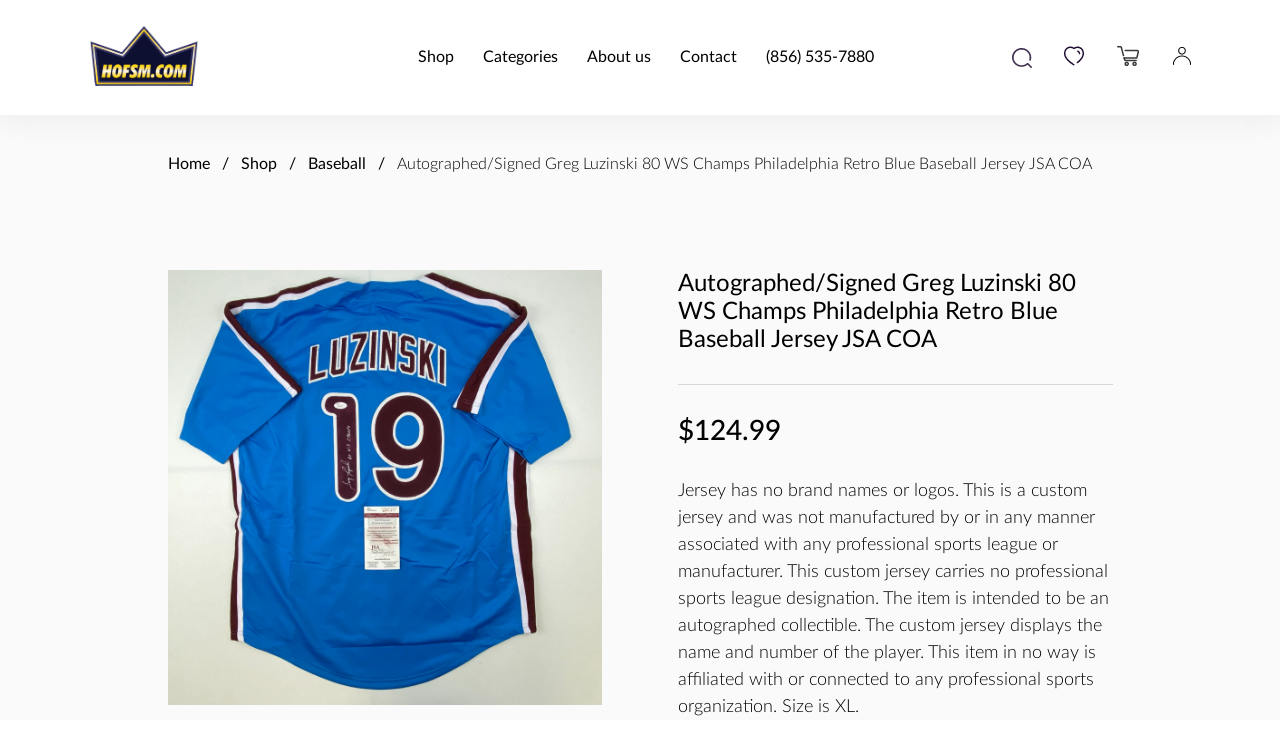

--- FILE ---
content_type: text/html; charset=utf-8
request_url: https://www.hofsm.com/product/autographed-signed-greg-luzinski-80-ws-champs-philadelphia-retro-blue-baseball-jersey-jsa-coa
body_size: 39453
content:
<!DOCTYPE html><html  lang="en" data-capo=""><head><meta charset="utf-8">
<meta name="viewport" content="width=device-width, initial-scale=1, maximum-scale=1">
<title>Autographed&#x2F;Signed Greg Luzinski 80 WS Champs Philadelphia Retro Blue Baseball Jersey JSA COA - Hall of Fame Sports Memorabilia</title>
<script src="https://static.cdn.prismic.io/prismic.min.js?repo=hofsm&new=true" async defer crossorigin="anonymous" data-hid="f1d1a86"></script>
<script src="https://maps.googleapis.com/maps/api/js?key=AIzaSyDRTf6WxHQ04KOdcZmR0qVQX3ilnN2ZhEE&libraries=places" async defer data-hid="a41046"></script>
<style>/*! normalize.css v8.0.1 | MIT License | github.com/necolas/normalize.css */html{line-height:1.15;-webkit-text-size-adjust:100%}body{margin:0}main{display:block}h1{font-size:2em;margin:.67em 0}hr{box-sizing:content-box;height:0;overflow:visible}pre{font-family:monospace,monospace;font-size:1em}a{background-color:transparent}abbr[title]{border-bottom:none;text-decoration:underline;-webkit-text-decoration:underline dotted;text-decoration:underline dotted}b,strong{font-weight:bolder}code,kbd,samp{font-family:monospace,monospace;font-size:1em}small{font-size:80%}sub,sup{font-size:75%;line-height:0;position:relative;vertical-align:baseline}sub{bottom:-.25em}sup{top:-.5em}img{border-style:none}button,input,optgroup,select,textarea{font-family:inherit;font-size:100%;line-height:1.15;margin:0}button,input{overflow:visible}button,select{text-transform:none}[type=button],[type=reset],[type=submit],button{-webkit-appearance:button}[type=button]::-moz-focus-inner,[type=reset]::-moz-focus-inner,[type=submit]::-moz-focus-inner,button::-moz-focus-inner{border-style:none;padding:0}[type=button]:-moz-focusring,[type=reset]:-moz-focusring,[type=submit]:-moz-focusring,button:-moz-focusring{outline:1px dotted ButtonText}fieldset{padding:.35em .75em .625em}legend{box-sizing:border-box;color:inherit;display:table;max-width:100%;padding:0;white-space:normal}progress{vertical-align:baseline}textarea{overflow:auto}[type=checkbox],[type=radio]{box-sizing:border-box;padding:0}[type=number]::-webkit-inner-spin-button,[type=number]::-webkit-outer-spin-button{height:auto}[type=search]{-webkit-appearance:textfield;outline-offset:-2px}[type=search]::-webkit-search-decoration{-webkit-appearance:none}::-webkit-file-upload-button{-webkit-appearance:button;font:inherit}details{display:block}summary{display:list-item}[hidden],template{display:none}</style>
<style>*,:after,:before{box-sizing:border-box}a{text-decoration:none}a,button{color:inherit;cursor:pointer}button{background-color:transparent;border-width:0;padding:0}figure{margin:0}input::-moz-focus-inner{border:0;margin:0;padding:0}dd,ol,ul{list-style:none;margin:0;padding:0}h1,h2,h3,h4,h5,h6{font-size:inherit;font-weight:inherit;margin:0}p{margin:0}cite{font-style:normal}fieldset{border-width:0;margin:0;padding:0}input{border-radius:0}input[type=search]{-webkit-appearance:none}input::-webkit-inner-spin-button,input::-webkit-outer-spin-button{-webkit-appearance:none;margin:0}input[type=number]{-moz-appearance:textfield}@font-face{font-family:Lato;font-style:italic;font-weight:400;src:url(/_nuxt/Lato-Italic.rpCegmyQ.eot);src:url(/_nuxt/Lato-Italic.rpCegmyQ.eot?#iefix) format("embedded-opentype"),url(/_nuxt/Lato-Italic.BqViT-Fy.woff2) format("woff2"),url(/_nuxt/Lato-Italic.B1KwYAL5.woff) format("woff"),url(/_nuxt/Lato-Italic.D9YVSPNt.ttf) format("truetype");text-rendering:optimizeLegibility}@font-face{font-family:Lato;font-style:normal;font-weight:300;src:url(/_nuxt/Lato-Light.D_iKMigO.eot);src:url(/_nuxt/Lato-Light.D_iKMigO.eot?#iefix) format("embedded-opentype"),url(/_nuxt/Lato-Light.BMaLSd57.woff2) format("woff2"),url(/_nuxt/Lato-Light.DiMplDF8.woff) format("woff"),url(/_nuxt/Lato-Light.2UCjM1r4.ttf) format("truetype");text-rendering:optimizeLegibility}@font-face{font-family:Lato;font-style:normal;font-weight:200;src:url(/_nuxt/Lato-Thin.jiHpDprj.eot);src:url(/_nuxt/Lato-Thin.jiHpDprj.eot?#iefix) format("embedded-opentype"),url(/_nuxt/Lato-Thin.Cp8U0P_W.woff2) format("woff2"),url(/_nuxt/Lato-Thin.COvgrB1K.woff) format("woff"),url(/_nuxt/Lato-Thin.BMBLI6PJ.ttf) format("truetype");text-rendering:optimizeLegibility}@font-face{font-family:Lato;font-style:italic;font-weight:300;src:url(/_nuxt/Lato-LightItalic.d1WwrHa6.eot);src:url(/_nuxt/Lato-LightItalic.d1WwrHa6.eot?#iefix) format("embedded-opentype"),url(/_nuxt/Lato-LightItalic.Cy8J02ER.woff2) format("woff2"),url(/_nuxt/Lato-LightItalic.DYbgeXE4.woff) format("woff"),url(/_nuxt/Lato-LightItalic.1HYNSjBA.ttf) format("truetype");text-rendering:optimizeLegibility}@font-face{font-family:Lato;font-style:normal;font-weight:500;src:url(/_nuxt/Lato-Medium.omRIDwI3.eot);src:url(/_nuxt/Lato-Medium.omRIDwI3.eot?#iefix) format("embedded-opentype"),url(/_nuxt/Lato-Medium.-W8Gw7ce.woff2) format("woff2"),url(/_nuxt/Lato-Medium.DegMWCqq.woff) format("woff"),url(/_nuxt/Lato-Medium.DG1Y4T2A.ttf) format("truetype");text-rendering:optimizeLegibility}@font-face{font-family:Lato;font-style:italic;font-weight:500;src:url(/_nuxt/Lato-MediumItalic.CbQ26zPB.eot);src:url(/_nuxt/Lato-MediumItalic.CbQ26zPB.eot?#iefix) format("embedded-opentype"),url(/_nuxt/Lato-MediumItalic.BEs3wtTb.woff2) format("woff2"),url(/_nuxt/Lato-MediumItalic.OQ2S4Bja.woff) format("woff"),url(/_nuxt/Lato-MediumItalic.E9bVoDH_.ttf) format("truetype");text-rendering:optimizeLegibility}@font-face{font-family:Lato;font-style:normal;font-weight:400;src:url(/_nuxt/Lato-Regular.DXpsO5jD.eot);src:url(/_nuxt/Lato-Regular.DXpsO5jD.eot?#iefix) format("embedded-opentype"),url(/_nuxt/Lato-Regular.slfFsoDb.woff2) format("woff2"),url(/_nuxt/Lato-Regular.DdzPa3bH.woff) format("woff"),url(/_nuxt/Lato-Regular.B4qwZox_.ttf) format("truetype");text-rendering:optimizeLegibility}html{font-size:16px}body{color:#000;font-family:Lato,-apple-system,BlinkMacSystemFont,Segoe UI,Roboto,Oxygen,Ubuntu,Fira Sans,Droid Sans,Helvetica Neue,sans-serif;font-size:15px;font-weight:400;line-height:1.2}@media (min-width:480px){body{font-size:16px}}h1,h2,h3,h4,h5{font-family:Lato,sans-serif}.h1,h1{font-size:2.625rem;font-weight:400;line-height:3rem}@media only screen and (min-width:1024px){.h1,h1{font-size:3rem;line-height:3.5625rem}}.h2,h2{font-size:2.125rem;font-weight:400;margin-bottom:2rem}@media only screen and (min-width:1024px){.h2,h2{font-size:2.625rem;margin-bottom:3.125rem}}.h3,h3{font-size:1.5rem;font-weight:400;line-height:1.2;margin-bottom:.625rem}@media only screen and (min-width:1024px){.h3,h3{font-size:2.125rem;margin-bottom:.625rem}}.h4,h4{font-size:1.5rem;font-weight:500;line-height:1.2;margin-bottom:.625rem}@media only screen and (min-width:1024px){.h4,h4{font-size:1.875rem;margin-bottom:.625rem}}.h5,h5{font-size:1.125rem;font-weight:500;line-height:1.2;margin-bottom:.625rem}@media only screen and (min-width:1024px){.h5,h5{font-size:1.5rem;margin-bottom:.625rem}}.h6,h6{font-size:1rem;font-weight:400;line-height:1.2;margin-bottom:.625rem}@media only screen and (min-width:1024px){.h6,h6{font-size:1.125rem;margin-bottom:.625rem}}body,html{max-width:100%;min-height:100vh;overflow-x:hidden}.container{padding:0 .9375em}@media only screen and (min-width:768px){.container{padding:0 1.875em}}@media only screen and (min-width:1103px){.container{margin:0 auto;max-width:1103px;padding:0}}img{max-width:100%}.products-grid{display:grid;gap:1em;grid-template-columns:repeat(auto-fill,minmax(200px,1fr));width:100%}@media only screen and (min-width:768px){.products-grid{grid-template-columns:repeat(auto-fill,minmax(250px,1fr))}}.products-grid .col--2{grid-column:auto/span 2}.vel-modal{background:#ffffffeb!important}.vel-btns-wrapper .btn__next,.vel-btns-wrapper .btn__prev{color:#000;cursor:pointer;font-size:32px;opacity:.6;position:absolute;top:50%;transform:translateY(-50%);transition:.15s linear;-webkit-user-select:none;-moz-user-select:none;user-select:none;-webkit-tap-highlight-color:transparent;outline:0}.vel-btns-wrapper .btn__next path,.vel-btns-wrapper .btn__prev path{transition:.15s linear;fill:#c4c4c4}.vel-btns-wrapper .btn__next:hover,.vel-btns-wrapper .btn__prev:hover{opacity:1}.vel-btns-wrapper .btn__next:hover path,.vel-btns-wrapper .btn__prev:hover path{fill:#000}.vel-btns-wrapper .btn__prev{left:16px}@media only screen and (min-width:768px){.vel-btns-wrapper .btn__prev{left:26px}}.vel-btns-wrapper .btn__next{right:16px}@media only screen and (min-width:768px){.vel-btns-wrapper .btn__next{right:26px}}.vel-btns-wrapper .btn__close{color:#000!important}hr{background-color:#00000024;border:none;height:1px;margin:1.875em 0}.section{padding:2em 0 3em}@media only screen and (min-width:768px){.section{padding:3.5625em 0 4.5625em}}.section__title{margin-bottom:.4em;text-align:center}.section__subtitle{color:#0009;text-align:center}.table{border-collapse:collapse;border-spacing:0;margin-bottom:1.25em;width:100%}.table td,.table th{padding:.5em}.table td:last-child{font-weight:300;text-align:right}.table th{text-align:left}.table--striped tr:nth-child(odd){background-color:#fafafa}.slide-fade-enter-active,.slide-fade-leave-active{transition:opacity .35s,transform .4s}.slide-fade-enter{opacity:0;transform:translate(-30%)}.slide-fade-leave-to{opacity:0;transform:translate(30%)}.zoom-fade-enter-active,.zoom-fade-leave-active{transition:transform .25s,opacity .18s ease-in-out}.zoom-fade-enter{opacity:0;transform:scale(.97)}.zoom-fade-leave-to{opacity:0;transform:scale(1.03)}button[disabled]{cursor:not-allowed!important;opacity:.5}.static{background-color:#fafafa}.static .container{margin:0 auto;max-width:732px;width:100%}.static__head{background:#000;color:#fff;padding:2em 0;position:relative;text-align:center}@media only screen and (min-width:768px){.static__head{align-items:center;display:flex;min-height:273px;text-align:left}}.static__img{border-radius:1.2em;max-width:400px;width:100%}@media only screen and (min-width:768px){.static__img{left:50%;max-width:366px;position:absolute;top:30%;width:50%}}@media only screen and (min-width:1024px){.static__img{max-width:500px}}.static__title{font-size:2.25rem;line-height:1.2;margin-bottom:.75em}@media only screen and (min-width:1024px){.static__title{font-size:3rem;line-height:3.5625rem}}@media only screen and (min-width:768px){.static__title{margin:0;max-width:300px}}.static__content{font-weight:300;padding:2em 0}@media only screen and (min-width:768px){.static__content{padding-bottom:4.375em;padding-top:9.375em}}@media only screen and (min-width:1024px){.static__content{padding-top:12em}}.static__content p{line-height:1.4}.static__content p+p{margin-top:1.5em}.static__content ul{list-style-type:disc}.static__content ul li+li{margin-top:1.5em}.static__content strong{font-weight:400}.static__content a{font-weight:400;position:relative}.static__content a:before{background:#000;bottom:-2px;content:"";height:1px;left:0;opacity:0;position:absolute;transform:translate(-30%);transition:transform .4s ease-in-out,opacity .4s linear;width:100%}@media (hover:hover){.static__content a:hover:before{opacity:1;transform:translate(0)}}.static__content h6{margin-bottom:1.5em}.static--no-img .static__title{max-width:unset}@media only screen and (min-width:768px){.static--no-img .static__content{padding-top:5em}}@media only screen and (min-width:1024px){.static--no-img .static__content{padding-top:6.25em}}.auth-page{background-color:#fafafa;padding:1.25em 0}@media only screen and (min-width:768px){.auth-page{padding:2.5em 0}}.auth .container{margin:3.75em auto;max-width:25em}@media only screen and (min-width:768px){.auth .container{align-items:center;display:flex;justify-content:space-between;margin:7em auto;max-width:38.75em}}.auth__form-info{font-size:.75rem;font-weight:300;margin-top:.5em}.auth__card{background-color:#fff;border-radius:.625em;filter:drop-shadow(-10px -10px 25px rgba(224,224,224,.25)) drop-shadow(10px 10px 30px rgba(185,185,185,.25));margin:0 auto 2.5em;padding:2.5em;width:100%}@media only screen and (min-width:768px){.auth__card{padding:2.5em}}.auth__title{font-size:1.5em;font-weight:500;margin-bottom:1.0833333333em}.auth__input{margin-bottom:1em;width:100%}.auth__btn{margin-top:1em;width:100%}.auth__desc{font-weight:300;margin-bottom:.8em}.auth__left{margin-bottom:1em}@media only screen and (min-width:768px){.auth__left{margin-bottom:0;order:1;width:calc(40% - .625em)}}.auth__right{margin-bottom:1em}@media only screen and (min-width:768px){.auth__right{margin-bottom:0;order:2;width:calc(60% - .625em)}}.auth__password-label{align-items:center;display:flex;justify-content:space-between;margin-bottom:.625em}.auth__password-label label{margin-bottom:0}.auth__password-label a{font-size:.8125rem;font-weight:300;position:relative}.auth__password-label a:before{background:#000;bottom:-2px;content:"";height:1px;left:0;opacity:0;position:absolute;transform:translate(-30%);transition:transform .4s ease-in-out,opacity .4s linear;width:100%}@media (hover:hover){.auth__password-label a:hover:before{opacity:1;transform:translate(0)}}::-webkit-scrollbar{width:5px}::-webkit-scrollbar-track{background-color:#ebebeb;border-radius:10px}::-webkit-scrollbar-thumb{background:#6d6d6d;border-radius:10px}.d-flex{display:flex}.d-flex.justify-content-center{justify-content:center}.d-flex.justify-content-between{justify-content:space-between}.d-flex.align-items-center{align-items:center}.d-flex.align-items-end{align-items:flex-end}</style>
<style>@font-face{font-family:swiper-icons;font-style:normal;font-weight:400;src:url(data:application/font-woff;charset=utf-8;base64,\ [base64]//wADZ2x5ZgAAAywAAADMAAAD2MHtryVoZWFkAAABbAAAADAAAAA2E2+eoWhoZWEAAAGcAAAAHwAAACQC9gDzaG10eAAAAigAAAAZAAAArgJkABFsb2NhAAAC0AAAAFoAAABaFQAUGG1heHAAAAG8AAAAHwAAACAAcABAbmFtZQAAA/gAAAE5AAACXvFdBwlwb3N0AAAFNAAAAGIAAACE5s74hXjaY2BkYGAAYpf5Hu/j+W2+MnAzMYDAzaX6QjD6/4//Bxj5GA8AuRwMYGkAPywL13jaY2BkYGA88P8Agx4j+/8fQDYfA1AEBWgDAIB2BOoAeNpjYGRgYNBh4GdgYgABEMnIABJzYNADCQAACWgAsQB42mNgYfzCOIGBlYGB0YcxjYGBwR1Kf2WQZGhhYGBiYGVmgAFGBiQQkOaawtDAoMBQxXjg/wEGPcYDDA4wNUA2CCgwsAAAO4EL6gAAeNpj2M0gyAACqxgGNWBkZ2D4/wMA+xkDdgAAAHjaY2BgYGaAYBkGRgYQiAHyGMF8FgYHIM3DwMHABGQrMOgyWDLEM1T9/w8UBfEMgLzE////P/5//f/V/xv+r4eaAAeMbAxwIUYmIMHEgKYAYjUcsDAwsLKxc3BycfPw8jEQA/[base64]/uznmfPFBNODM2K7MTQ45YEAZqGP81AmGGcF3iPqOop0r1SPTaTbVkfUe4HXj97wYE+yNwWYxwWu4v1ugWHgo3S1XdZEVqWM7ET0cfnLGxWfkgR42o2PvWrDMBSFj/IHLaF0zKjRgdiVMwScNRAoWUoH78Y2icB/yIY09An6AH2Bdu/UB+yxopYshQiEvnvu0dURgDt8QeC8PDw7Fpji3fEA4z/PEJ6YOB5hKh4dj3EvXhxPqH/SKUY3rJ7srZ4FZnh1PMAtPhwP6fl2PMJMPDgeQ4rY8YT6Gzao0eAEA409DuggmTnFnOcSCiEiLMgxCiTI6Cq5DZUd3Qmp10vO0LaLTd2cjN4fOumlc7lUYbSQcZFkutRG7g6JKZKy0RmdLY680CDnEJ+UMkpFFe1RN7nxdVpXrC4aTtnaurOnYercZg2YVmLN/d/gczfEimrE/fs/bOuq29Zmn8tloORaXgZgGa78yO9/cnXm2BpaGvq25Dv9S4E9+5SIc9PqupJKhYFSSl47+Qcr1mYNAAAAeNptw0cKwkAAAMDZJA8Q7OUJvkLsPfZ6zFVERPy8qHh2YER+3i/BP83vIBLLySsoKimrqKqpa2hp6+jq6RsYGhmbmJqZSy0sraxtbO3sHRydnEMU4uR6yx7JJXveP7WrDycAAAAAAAH//wACeNpjYGRgYOABYhkgZgJCZgZNBkYGLQZtIJsFLMYAAAw3ALgAeNolizEKgDAQBCchRbC2sFER0YD6qVQiBCv/H9ezGI6Z5XBAw8CBK/m5iQQVauVbXLnOrMZv2oLdKFa8Pjuru2hJzGabmOSLzNMzvutpB3N42mNgZGBg4GKQYzBhYMxJLMlj4GBgAYow/P/PAJJhLM6sSoWKfWCAAwDAjgbRAAB42mNgYGBkAIIbCZo5IPrmUn0hGA0AO8EFTQAA)}:root{--swiper-theme-color:#007aff}:host{display:block;margin-left:auto;margin-right:auto;position:relative;z-index:1}.swiper{display:block;list-style:none;margin-left:auto;margin-right:auto;overflow:hidden;padding:0;position:relative;z-index:1}.swiper-vertical>.swiper-wrapper{flex-direction:column}.swiper-wrapper{box-sizing:content-box;display:flex;height:100%;position:relative;transition-property:transform;transition-timing-function:var(--swiper-wrapper-transition-timing-function,initial);width:100%;z-index:1}.swiper-android .swiper-slide,.swiper-ios .swiper-slide,.swiper-wrapper{transform:translateZ(0)}.swiper-horizontal{touch-action:pan-y}.swiper-vertical{touch-action:pan-x}.swiper-slide{display:block;flex-shrink:0;height:100%;position:relative;transition-property:transform;width:100%}.swiper-slide-invisible-blank{visibility:hidden}.swiper-autoheight,.swiper-autoheight .swiper-slide{height:auto}.swiper-autoheight .swiper-wrapper{align-items:flex-start;transition-property:transform,height}.swiper-backface-hidden .swiper-slide{backface-visibility:hidden;transform:translateZ(0)}.swiper-3d.swiper-css-mode .swiper-wrapper{perspective:1200px}.swiper-3d .swiper-wrapper{transform-style:preserve-3d}.swiper-3d{perspective:1200px}.swiper-3d .swiper-cube-shadow,.swiper-3d .swiper-slide{transform-style:preserve-3d}.swiper-css-mode>.swiper-wrapper{overflow:auto;scrollbar-width:none;-ms-overflow-style:none}.swiper-css-mode>.swiper-wrapper::-webkit-scrollbar{display:none}.swiper-css-mode>.swiper-wrapper>.swiper-slide{scroll-snap-align:start start}.swiper-css-mode.swiper-horizontal>.swiper-wrapper{scroll-snap-type:x mandatory}.swiper-css-mode.swiper-vertical>.swiper-wrapper{scroll-snap-type:y mandatory}.swiper-css-mode.swiper-free-mode>.swiper-wrapper{scroll-snap-type:none}.swiper-css-mode.swiper-free-mode>.swiper-wrapper>.swiper-slide{scroll-snap-align:none}.swiper-css-mode.swiper-centered>.swiper-wrapper:before{content:"";flex-shrink:0;order:9999}.swiper-css-mode.swiper-centered>.swiper-wrapper>.swiper-slide{scroll-snap-align:center center;scroll-snap-stop:always}.swiper-css-mode.swiper-centered.swiper-horizontal>.swiper-wrapper>.swiper-slide:first-child{margin-inline-start:var(--swiper-centered-offset-before)}.swiper-css-mode.swiper-centered.swiper-horizontal>.swiper-wrapper:before{height:100%;min-height:1px;width:var(--swiper-centered-offset-after)}.swiper-css-mode.swiper-centered.swiper-vertical>.swiper-wrapper>.swiper-slide:first-child{margin-block-start:var(--swiper-centered-offset-before)}.swiper-css-mode.swiper-centered.swiper-vertical>.swiper-wrapper:before{height:var(--swiper-centered-offset-after);min-width:1px;width:100%}.swiper-3d .swiper-slide-shadow,.swiper-3d .swiper-slide-shadow-bottom,.swiper-3d .swiper-slide-shadow-left,.swiper-3d .swiper-slide-shadow-right,.swiper-3d .swiper-slide-shadow-top{height:100%;left:0;pointer-events:none;position:absolute;top:0;width:100%;z-index:10}.swiper-3d .swiper-slide-shadow{background:#00000026}.swiper-3d .swiper-slide-shadow-left{background-image:linear-gradient(270deg,rgba(0,0,0,.5),transparent)}.swiper-3d .swiper-slide-shadow-right{background-image:linear-gradient(90deg,rgba(0,0,0,.5),transparent)}.swiper-3d .swiper-slide-shadow-top{background-image:linear-gradient(0deg,rgba(0,0,0,.5),transparent)}.swiper-3d .swiper-slide-shadow-bottom{background-image:linear-gradient(180deg,rgba(0,0,0,.5),transparent)}.swiper-lazy-preloader{border:4px solid var(--swiper-preloader-color,var(--swiper-theme-color));border-radius:50%;border-top:4px solid transparent;box-sizing:border-box;height:42px;left:50%;margin-left:-21px;margin-top:-21px;position:absolute;top:50%;transform-origin:50%;width:42px;z-index:10}.swiper-watch-progress .swiper-slide-visible .swiper-lazy-preloader,.swiper:not(.swiper-watch-progress) .swiper-lazy-preloader{animation:swiper-preloader-spin 1s linear infinite}.swiper-lazy-preloader-white{--swiper-preloader-color:#fff}.swiper-lazy-preloader-black{--swiper-preloader-color:#000}@keyframes swiper-preloader-spin{0%{transform:rotate(0)}to{transform:rotate(1turn)}}</style>
<style>.spinner-border{animation:spinner-border .75s linear infinite;border:.15em solid;border-radius:50%;border-right-color:transparent!important;display:inline-block;flex-shrink:0;height:1rem;vertical-align:middle;width:1rem}@keyframes spinner-border{to{transform:rotate(1turn)}}</style>
<style>.btn{align-items:center;background-color:#000;border:1px solid #000;border-radius:.7142857143em;color:#fff;display:inline-flex;font-size:.875rem;font-weight:500;justify-content:center;line-height:1;padding:.9285714286em 1.0714285714em;position:relative;text-transform:uppercase;transition:all .2s ease;white-space:nowrap}@media only screen and (min-width:1024px){.btn{font-size:1rem}}.btn path,.btn svg{fill:#fff;margin-right:1em}@media (hover:hover){.btn:hover{transform:scale(1.03)}}.btn.btn--lg{font-size:1.75rem}@media only screen and (min-width:1024px){.btn.btn--lg{font-size:3.625rem}}.btn.btn--sm{font-size:.75rem;padding:.8333333333em 1em}@media only screen and (min-width:1024px){.btn.btn--sm{font-size:.875rem;padding:.7142857143em .8571428571em}}.btn.btn--light{background-color:#fff;border:1px solid #fff;color:#000}.btn.btn--light path,.btn.btn--light svg{fill:#000}.btn.btn--outline{background-color:transparent;color:#000}.btn.btn--outline path,.btn.btn--outline svg{fill:#000}.btn.btn--outline-light{background-color:transparent;border:1px solid #fff;color:#fff}.btn.btn--outline-light path,.btn.btn--outline-light svg{fill:#fff}.btn[disabled]{cursor:not-allowed;opacity:.5}.btn__spinner{margin-left:.5em}</style>
<style>.error{background-color:#fafafa;padding:3em 0;text-align:center}.error__icon{align-items:center;background-color:#c4c4c4;border-radius:50%;display:inline-block;display:inline-flex;height:5.625em;justify-content:center;margin-bottom:1.25em;width:5.625em}.error__icon svg{height:1.75em;width:1.75em}.error h1{font-size:2em;margin-bottom:.5em}</style>
<style>html{scroll-behavior:smooth}</style>
<style>.header-cat-dropdown{background:#fff;border-radius:.3125em;bottom:0;box-shadow:0 8px 24px #969ea633;display:flex;height:-moz-max-content;height:max-content;margin-bottom:auto;margin-top:auto;overflow:hidden;padding:60px 10px 44px;position:absolute;right:-92%;top:0;transition:opacity .3s ease-in-out,transform .3s ease-in-out,z-index .2s ease-in-out,height .3s ease-in-out,right .3s ease-in-out;width:90%;z-index:-1}@media only screen and (min-width:1024px){.header-cat-dropdown{height:-moz-max-content;height:max-content;left:0;margin-left:auto;margin-right:auto;margin-top:inherit;opacity:0;right:0;top:6em;transform:translateY(1em);width:732px}}.header-cat-dropdown.open{opacity:1;right:2px;transform:translateY(0);z-index:13}@media only screen and (min-width:1024px){.header-cat-dropdown.open{transform:translateY(0)}}.header-cat-dropdown__subcat{display:flex;flex-wrap:wrap;justify-content:space-between}@media only screen and (min-width:1024px){.header-cat-dropdown__subcat{padding-left:5.25rem}}.header-cat-dropdown__subcat-item{color:#000;display:block;font-size:.875em;margin-bottom:1em;opacity:0;text-decoration:none;transition:color .2s ease-in-out,opacity .3s ease-in-out .2s;width:50%;z-index:-1}@media only screen and (min-width:480px){.header-cat-dropdown__subcat-item{width:30%}}.header-cat-dropdown__subcat-item.open{opacity:1;z-index:10}.header-cat-dropdown__subcat-item:hover{color:#e08a09}.close-drawer-arrow{align-self:center;height:-moz-min-content;height:min-content;opacity:0;transition:opacity .3s ease-in-out .2s}.close-drawer-arrow.open{opacity:1}.close-drawer-arrow svg{fill:#c4c4c4;transition:all .3s ease-in-out}.close-drawer-arrow:hover svg{fill:#000}@media only screen and (min-width:1024px){.close-drawer-arrow{display:none}}.hamburger{cursor:pointer;width:1.125em}.hamburger span{background:#000;border-radius:1px;display:block;height:2px;position:relative;transition:all .3s;width:100%}.hamburger span+span{margin-top:3px}.hamburger span:nth-child(2){margin-left:auto;margin-right:0;position:relative;width:75%}.hamburger span:nth-child(2):before{background:#000;border-radius:100%;content:"";display:block;height:2px;left:-25%;position:absolute;width:2px}.header{box-shadow:0 8px 24px #cfcfcf40;padding:1em 0;position:relative}@media only screen and (min-width:768px){.header{padding:1.5em 0}}.header .container,.header__nav{align-items:center;display:flex;justify-content:space-between}.header__links{align-items:center;display:flex}.header__links-item{display:inline-block;line-height:1}.header__links .header__links-item+.header__links-item{margin-left:1em}@media only screen and (min-width:400px){.header__links .header__links-item+.header__links-item{margin-left:1.5em}}@media only screen and (min-width:768px){.header__links .header__links-item+.header__links-item{margin-left:2em}}.header__hamburger{margin-left:1.5em}@media only screen and (min-width:1024px){.header__hamburger{display:none}}@media only screen and (min-width:768px){.header__hamburger{margin-left:2em}}@media only screen and (min-width:400px){.header__hamburger{margin-left:2em}}.header__logo{display:inline-block;width:4.875rem}@media only screen and (min-width:768px){.header__logo{width:6.875rem}}.header__sidebar{background:#fff;box-shadow:0 8px 24px #969ea633;height:100vh;position:absolute;right:0;top:0;transform:translate(100%);transition:transform .4s ease-in-out;width:75vw;z-index:14}@media only screen and (min-width:1024px){.header__sidebar{z-index:5}}@media only screen and (min-width:768px){.header__sidebar{width:50vw}}@media only screen and (min-width:1024px){.header__sidebar{background:transparent;box-shadow:unset;height:auto;margin-right:clamp(5.3rem,1.5rem + 7vw,8.625rem);position:static;transform:unset;width:auto}}@media only screen and (min-width:1103px){.header__sidebar{margin-right:8.625rem}}.header__sidebar.open{transform:translate(0)}.header__sidebar.open .header__sidebar-close{transform:translate(0) translateY(-50%) rotate(-45deg)}.header__sidebar.open .header__menu-link{transform:translate(0)}.header__sidebar-close{background:#fff;border-radius:100%;box-shadow:0 0 20px 20px #00000008;cursor:pointer;height:4em;left:-2em;position:absolute;top:50%;transform:translateY(-50%);transform:translate(100%) translateY(-50%);transition:transform .4s ease-in-out .2s;width:4em;z-index:3}@media only screen and (min-width:1024px){.header__sidebar-close{display:none}}.header__sidebar-close:after,.header__sidebar-close:before{background-color:#000;content:"";display:block;height:.125rem;left:50%;position:absolute;top:50%;transform:translate(-50%,-50%);width:50%}.header__sidebar-close:after{transform:translate(-50%,-50%) rotate(90deg)}.header__menu{left:50%;position:absolute;top:50%;transform:translate(-50%,-50%);width:65%}@media only screen and (min-width:1024px){.header__menu{align-items:center;display:flex;justify-content:space-between;position:static;transform:unset;width:auto}.header__menu-link+.header__menu-link{margin-left:1.8em}}.header__menu-link{cursor:pointer;display:block;font-size:2rem;margin:1.875rem 0;position:relative;transform:translate(80%);transition:transform .4s ease-in-out}.header__menu-link:before{background:#000;bottom:-2px;content:"";height:1px;left:0;opacity:0;position:absolute;transform:translate(-30%);transition:transform .4s ease-in-out,opacity .4s linear;width:100%}@media (hover:hover){.header__menu-link:hover:before{opacity:1;transform:translate(0)}}@media only screen and (min-width:1024px){.header__menu-link{font-size:1rem;margin:0;transform:unset}}.header__menu-link:first-child{transition-delay:.05s}.header__menu-link:nth-child(2){transition-delay:.1s}.header__menu-link:nth-child(3){transition-delay:.15s}.header__menu-link:nth-child(4){transition-delay:.2s}.header__menu-link:nth-child(5){transition-delay:.25s}</style>
<style>.footer{padding:2.6875em 0}@media only screen and (min-width:1024px){.footer{padding:2.25em 0 2.0625em}.footer__top{display:grid;gap:1.5em 5em;grid-template-columns:repeat(auto-fit,minmax(400px,1fr))}}.footer__head{align-items:center;display:flex;justify-content:space-between}@media only screen and (min-width:1024px){.footer__head{align-items:flex-start}}.footer__head img{max-width:4.875em}@media only screen and (min-width:1024px){.footer__head img{max-width:9.3125em}}.footer__search{position:relative}.footer__search input{border:none!important;font-size:1rem;padding:1em 3em 1em .5em!important}.footer__search-btn{position:absolute;right:.5em;top:50%;transform:translateY(-50%)}.footer__links{display:flex;justify-content:space-between}@media only screen and (min-width:1024px){.footer__links{grid-row-end:span 2}}.footer__links-item+.footer__links-item{display:block;margin-top:.4375em}.footer__links a{font-weight:300;position:relative}.footer__links a:before{background:#000;bottom:-2px;content:"";height:1px;left:0;opacity:0;position:absolute;transform:translate(-30%);transition:transform .4s ease-in-out,opacity .4s linear;width:100%}@media (hover:hover){.footer__links a:hover:before{opacity:1;transform:translate(0)}}.footer__misc-row{align-items:center;display:flex;line-height:1}.footer__misc-row *+*{margin-left:1em}@media only screen and (min-width:1024px){.footer__misc-row *+*{margin-left:1.5em}}.footer__misc-row+.footer__misc-row{margin-top:1.1875em}.footer__col+.footer__col{margin-top:2em}@media only screen and (min-width:1024px){.footer__col+.footer__col{margin-top:0}}.footer__copyright{font-size:.875rem;font-weight:200;margin-top:1.75em}@media only screen and (min-width:1024px){.footer__copyright{font-size:1rem;margin-top:4.8125em}}.footer__copyright a{display:inline-block;font-weight:400;margin-left:.3em;position:relative}.footer__copyright a:before{background:#000;bottom:-2px;content:"";height:1px;left:0;opacity:0;position:absolute;transform:translate(-30%);transition:transform .4s ease-in-out,opacity .4s linear;width:100%}@media (hover:hover){.footer__copyright a:hover:before{opacity:1;transform:translate(0)}}.footer__payments{flex-wrap:wrap}.footer__payments-item{padding:.5em 0}.footer__payments-item,.footer__socials-item{align-items:center;display:flex;transition:filter .2s ease-in-out}</style>
<style>.toast{background-color:#fafafa;border-radius:.9375em;font-weight:300;left:50%;max-width:31.25em;padding:1.5625em 1.875em;position:fixed;top:1em;transform:translate(-50%);width:90%;z-index:1000}.toast,.toast__left,.toast__right{align-items:center;display:flex;justify-content:space-between}@media only screen and (min-width:768px){.toast{padding:1.875em 2.5em}}.toast svg{height:1em;width:1em}.toast .toast__icon{margin-right:.625em}.toast button{line-height:1}.toast__btn,.toast__title{font-weight:400;padding-right:5px}.toast__btn{padding:0 1em}.toast--success{background-color:#c5f2c7}.toast--success svg{fill:#1f8b24}.toast--success .toast__btn,.toast--success .toast__title{color:#1f8b24}.toast--warning{background-color:#fbe5c9}.toast--warning .toast__btn,.toast--warning .toast__title{color:#bf710f}.toast--warning svg{fill:#bf710f}.toast--danger{background-color:#fcd0cf}.toast--danger .toast__btn,.toast--danger .toast__title{color:#da100b}.toast--danger svg{fill:#da100b}@keyframes fadeIn{0%{opacity:0;transform:translate(-50%) translateY(-40%)}to{opacity:1;transform:translate(-50%) translateY(0)}}@keyframes fadeOut{0%{opacity:1;transform:translate(-50%) translateY(0)}to{opacity:0;transform:translate(-50%) translateY(-40%)}}.fade-down-enter-active{animation-duration:.45s;animation-fill-mode:both;animation-name:fadeIn}.fade-down-leave-active{animation-duration:.45s;animation-fill-mode:both;animation-name:fadeOut}.fade-down-move{transition-duration:.4s;transition-property:all;transition-timing-function:ease-in-out}</style>
<style>.search{height:20px;position:relative;width:20px;z-index:13}.search .backdrop{background:#00000080;content:"";display:block;height:100%;left:0;opacity:0;position:absolute;position:fixed;top:0;transition:all .2s ease-in-out;visibility:hidden;width:100%}.search .backdrop.active{opacity:1;visibility:visible}@media (hover:hover){.search .backdrop.active:hover{cursor:url([data-uri]) 20 20,default;cursor:-webkit-image-set(url([data-uri]) 1x) 20 20,default}}.search__cont{background:#fff;height:20px;right:0;top:0;width:20px}.search__cont,.search__input{position:absolute;transition:all .3s ease-in-out}.search__input{display:none;opacity:0;top:50%;transform:translateY(-50%);visibility:hidden;width:0;z-index:1}.search__input .search__modal-close{right:1em;z-index:1}@media only screen and (min-width:768px){.search__input{display:block}}.search__input input{border-bottom-left-radius:0!important;border-bottom-right-radius:0!important;border-left:unset!important;border-right:unset!important;border-top:unset!important;padding-left:3.8em!important}.search__icon{cursor:pointer;left:0;position:absolute;transition:all .3s ease-in-out;z-index:2}.search.active .search__modal{transform:translate(0)}.search.active .search__cont{visibility:visible;width:350px}@media only screen and (min-width:1024px){.search.active .search__cont{width:600px}}@media only screen and (min-width:1103px){.search.active .search__cont{width:750px}}.search.active .search__icon{left:1em}.search.active .search__input{opacity:1;visibility:visible;width:350px}@media only screen and (min-width:1024px){.search.active .search__input{width:600px}}@media only screen and (min-width:1103px){.search.active .search__input{width:750px}}.search__modal{background-color:#fff;height:4.1875rem;left:0;overflow:hidden;position:fixed;top:0;transform:translate(-100%);transition:all .3s ease-in-out;width:100vw;z-index:12}@media only screen and (min-width:768px){.search__modal{display:none}}@media only screen and (min-width:1024px){.search__modal{width:100%}}.search__modal-form{align-items:center;display:flex;justify-content:space-between;left:50%;position:absolute;top:50%;transform:translate(-50%,-50%);width:70%}.search__modal-input{height:2.8125rem;width:100%}.search__modal-input input{padding-right:3.5em;width:100%}.search__modal-icon{z-index:13}.search__modal-close,.search__modal-icon{position:absolute;right:1em;top:50%;transform:translateY(-50%)}.search__modal-close{cursor:pointer;height:1.8em;opacity:.6;transition:opacity .3s ease-in-out;width:1.8em}.search__modal-close:hover{opacity:1}.search__modal-close:after,.search__modal-close:before{background-color:#000;content:"";display:block;height:.125rem;left:50%;position:absolute;top:50%;transform:translate(-50%,-50%);width:70%}.search__modal-close:before{transform:translate(-50%,-50%) rotate(45deg)}.search__modal-close:after{transform:translate(-50%,-50%) rotate(-45deg)}.search__results{background:#fff;border-bottom-left-radius:10px;border-bottom-right-radius:10px;left:0;max-height:50vh;opacity:0;overflow:hidden;overflow-y:auto;padding:1em;position:fixed;top:55px;transform:translateY(20px);transition:opacity .3s ease-in-out,transform .3s ease-in-out;visibility:hidden;width:100%}@media only screen and (min-width:768px){.search__results{position:absolute;top:30px}}.search__results.active{opacity:1;transform:translateY(0);transition:all .5s ease-in-out;visibility:visible}.search__results-header{margin-bottom:1em}.search__results-title{font-size:1.25rem}.search__results-bottom{margin-top:1.5em;text-align:center}.search__results-more{position:relative}.search__results-more:before{background:#000;bottom:-2px;content:"";height:1px;left:0;opacity:0;position:absolute;transform:translate(-30%);transition:transform .4s ease-in-out,opacity .4s linear;width:100%}@media (hover:hover){.search__results-more:hover:before{opacity:1;transform:translate(0)}}.search__results-item{max-width:200px}.search__results-item img{border-radius:4px;margin-bottom:.4em;max-height:120px;-o-object-fit:cover;object-fit:cover;-o-object-position:center;object-position:center;width:100%}.search__results-item-title{font-size:.75rem;margin-bottom:.2em;transition:all .3s ease-in-out}.search__results-item-title:hover{color:#e08a09}.search__results-item-price{font-size:.75rem;font-weight:500}.search-grid{display:grid;gap:1em;grid-template-columns:repeat(auto-fit,minmax(120px,1fr));justify-items:center;width:100%}@media only screen and (min-width:480px){.search-grid{gap:1em;grid-template-columns:repeat(auto-fit,minmax(140px,1fr))}}</style>
<style>.cart__btn{position:relative}.cart__count{align-items:center;background:#000;border-radius:100%;color:#fff;display:block;display:flex;font-size:.625rem;height:1.6em;justify-content:center;line-height:1;position:absolute;right:0;top:0;transform:translate(50%,-50%);width:1.6em}.cart__container{height:100vh;left:0;opacity:0;position:fixed;top:0;transition:all .3s ease-in-out;visibility:hidden;width:100vw;z-index:100}.cart__container .backdrop{background-color:#ffffffeb;display:block;height:100%;opacity:0;position:absolute;transition:all .2s ease-in-out;width:100%;z-index:1}.cart__container.open{opacity:1;visibility:visible}.cart__container.open .backdrop{opacity:1}@media (hover:hover){.cart__container.open .backdrop:hover{cursor:url([data-uri]) 20 20,default;cursor:-webkit-image-set(url([data-uri]) 1x) 20 20,default}}.cart__container.open .cart-drawer{opacity:1;transform:translate(0);visibility:visible}.cart-drawer{background-color:#000000d9;color:#fff;display:flex;flex-direction:column;height:100%;justify-content:space-between;opacity:0;position:absolute;right:0;top:0;transform:translate(100%);transition:all .3s ease-in-out;visibility:hidden;width:21.1875em;z-index:2}.cart-drawer__top{align-items:center;border-bottom:1px solid hsla(0,0%,100%,.38);display:flex;justify-content:flex-end;padding:2.25em 1.875em .75em}.cart-drawer__close{cursor:pointer;transition:all .2s ease-in-out}.cart-drawer__close:hover{color:#e08a09}.cart-drawer__actions{padding:.75em 2.3125em 2em}.cart-drawer__action{width:100%}.cart-drawer__action+.cart-drawer__action{margin-top:1em}.cart-drawer__empty{font-size:1.125rem;text-align:center}.cart-drawer__empty-icon{align-items:center;background-color:#444;border-radius:100%;display:flex;height:5em;justify-content:center;margin-bottom:1em;margin-left:auto;margin-right:auto;width:5em}.cart-drawer__empty-icon svg{height:1.2777777778em;width:1.2777777778em;fill:#fff}.cart-drawer__content{height:67%}@media only screen and (min-width:768px){.cart-drawer__content{height:70%}}.cart-drawer__content-body{height:calc(100% - 3.75em);overflow-y:auto;padding:1.875em 1.875em 1.875em 1.25em}.cart-drawer__content-body-item{display:flex;justify-content:space-between}.cart-drawer__content-body-item+.cart-drawer__content-body-item{margin-top:1.25em}.cart-drawer__content-body-item-image{height:5em;overflow:hidden;width:4.375em}.cart-drawer__content-body-item-image img{height:100%;-o-object-fit:cover;object-fit:cover;-o-object-position:center;object-position:center;width:100%}.cart-drawer__content-body-item-info{display:flex;flex:1;flex-direction:column;justify-content:space-between;padding-left:12px}.cart-drawer__content-body-item-info-price,.cart-drawer__content-body-item-info-title{font-size:.75rem;font-weight:500}.cart-drawer__content-body-item-info-head{align-items:flex-start;display:flex;justify-content:space-between}.cart-drawer__content-body-item-info-head svg{fill:#fff;height:.9166666667em;transition:all .2s ease-in-out;width:.9166666667em}.cart-drawer__content-body-item-info-close{margin-left:2em}.cart-drawer__content-body-item-info-close:hover svg{fill:#e08a09}.cart-drawer__content-body-item-info-foot{align-items:flex-end;display:flex;justify-content:space-between;margin-top:.5em}.cart-drawer__content-footer{border-bottom:1px solid hsla(0,0%,100%,.38);border-top:1px solid hsla(0,0%,100%,.38);padding:.9375em 1.875em .9375em 1.25em}.cart-drawer__content-footer-total{align-items:center;display:flex;font-size:.875rem;font-weight:500;justify-content:space-between}</style>
<style>@charset "UTF-8";.app-input{display:inline-block}.app-input__error{color:#dc3545}.app-input label{display:block;font-size:.8125rem;font-weight:300;margin-bottom:.6153846154em}.app-input input{border:.0769230769em solid rgba(0,0,0,.38);border-radius:.7692307692em;font-size:.8125rem;outline:none;padding:1.0769230769em 1.5384615385em;transition:all .2s ease-in-out;width:100%}.app-input input.invalid{border-color:#dc3545}.app-input input:focus{border-color:#000}.app-input input ::-moz-placeholder{color:#000;opacity:.5}.app-input input ::placeholder{color:#000;opacity:.5}.app-input--checkbox{align-items:center;display:flex;position:relative}.app-input--checkbox input{-webkit-appearance:none;-moz-appearance:none;-o-appearance:none;appearance:none;background-color:#fff;border:1px solid #000;border-radius:4px;cursor:pointer;height:18px;margin:0;order:1;outline:none;padding:0;transition:all .2s ease-in-out;transition-duration:.3s;width:18px}.app-input--checkbox input:checked{background-color:#000}.app-input--checkbox input:checked:after{border-radius:4px;color:#fff;content:"✓";left:3px;position:absolute;top:1px}.app-input--checkbox label{margin-bottom:0;margin-left:.6153846154em;order:2}</style>
<style>.product-swiper--top .swiper-lazy[data-v-28d8a2bb]:not(.swiper-lazy-loaded){min-height:25em}.product-swiper--thumbs .swiper-lazy[data-v-28d8a2bb]:not(.swiper-lazy-loaded){height:6.625em}.product-swiper--thumbs .swiper-slide[data-v-28d8a2bb]{opacity:.4}.product-swiper--thumbs .swiper-slide-thumb-active[data-v-28d8a2bb]{opacity:1}.product-swiper--thumbs .swiper-slide-thumb-active img[data-v-28d8a2bb]{border-color:#000;transition:border .2s ease}</style>
<style>.tooltip{display:block!important;z-index:10000}.tooltip .tooltip-inner{background:#000;border-radius:6px;color:#fff;padding:10px}.tooltip .tooltip-arrow{border-color:#000;border-style:solid;height:0;margin:5px;position:absolute;width:0;z-index:1}.tooltip[x-placement^=top]{margin-bottom:5px}.tooltip[x-placement^=top] .tooltip-arrow{border-bottom-color:transparent!important;border-left-color:transparent!important;border-right-color:transparent!important;border-width:5px 5px 0;bottom:-5px;left:calc(50% - 5px);margin-bottom:0;margin-top:0}.tooltip[x-placement^=bottom]{margin-top:5px}.tooltip[x-placement^=bottom] .tooltip-arrow{border-left-color:transparent!important;border-right-color:transparent!important;border-top-color:transparent!important;border-width:0 5px 5px;left:calc(50% - 5px);margin-bottom:0;margin-top:0;top:-5px}.tooltip[x-placement^=right]{margin-left:5px}.tooltip[x-placement^=right] .tooltip-arrow{border-bottom-color:transparent!important;border-left-color:transparent!important;border-top-color:transparent!important;border-width:5px 5px 5px 0;left:-5px;margin-left:0;margin-right:0;top:calc(50% - 5px)}.tooltip[x-placement^=left]{margin-right:5px}.tooltip[x-placement^=left] .tooltip-arrow{border-bottom-color:transparent!important;border-right-color:transparent!important;border-top-color:transparent!important;border-width:5px 0 5px 5px;margin-left:0;margin-right:0;right:-5px;top:calc(50% - 5px)}.tooltip[aria-hidden=true]{opacity:0;transition:opacity .15s,visibility .15s;visibility:hidden}.tooltip[aria-hidden=false]{opacity:1;transition:opacity .15s;visibility:visible}.product .container{margin:0 auto;max-width:59.0625em}.product__detail{background-color:#fafafa;padding:1.875em 0 2.5em}@media only screen and (min-width:768px){.product__detail{padding:2.5em 0 5.625em}}.product__row{display:flex;flex-direction:column;justify-content:space-between;margin-top:2.5em}@media only screen and (min-width:768px){.product__row{flex-direction:row;margin-top:6em}}.product__col{width:100%}@media only screen and (min-width:768px){.product__col{width:46%}}.product__col p{font-weight:300;line-height:1.2}.product-swiper{margin:0 auto 1.5em}@media only screen and (min-width:768px){.product-swiper{margin:0 auto}}.product-swiper--top{margin-bottom:.625em}@media only screen and (min-width:768px){.product-swiper--top{margin-bottom:1em}}.product-swiper--top img{aspect-ratio:1/1;background:#fff;height:100%;-o-object-fit:contain;object-fit:contain;-o-object-position:center;object-position:center;width:100%}.product-swiper--thumbs{overflow:hidden}.product-swiper--thumbs .swiper-slide img{aspect-ratio:1/1;background:#fff;border-bottom:2px solid transparent;display:block;-o-object-fit:contain;object-fit:contain;-o-object-position:center;object-position:center;width:100%}.product-swiper__item{position:relative}@media (hover:hover){.product-swiper__item .product-swiper__zoom{opacity:0}.product-swiper__item:hover .product-swiper__zoom{opacity:1}}.product-swiper__zoom{background-color:#000000b3;padding:.8125em;position:absolute;right:0;top:0;transition:all .3s ease-in-out}.product-swiper__zoom:hover{background-color:#000000e6}.product__head{display:flex;justify-content:space-between}.product__title{font-size:1.375em;font-weight:400;line-height:1.2}@media only screen and (min-width:768px){.product__title{font-size:1.5rem}}.product__nav{display:flex;flex-direction:column;margin-left:3em}.product__nav button[disabled]{cursor:not-allowed;opacity:.5}.product__nav--next,.product__nav--prev{border:1px solid rgba(0,0,0,.2);height:1.875em;width:1.875em}.product__price{margin-bottom:1.25em}@media only screen and (min-width:768px){.product__price{margin-bottom:1.875em}}.product__price--old{color:#00000080;font-size:1.125rem;font-weight:400;line-height:1.2;text-decoration:line-through}@media only screen and (min-width:768px){.product__price--old{font-size:1.25rem}}.product__price--new{color:#000;font-size:1.5rem;font-weight:500;line-height:1.2}@media only screen and (min-width:768px){.product__price--new{font-size:1.75rem}}.product__description p{font-size:1em;font-weight:300;line-height:1.5}@media only screen and (min-width:768px){.product__description p{font-size:1.125rem}}.product__quantity{margin-bottom:1.25em;margin-right:1.25em}@media only screen and (min-width:768px){.product__quantity{margin-bottom:1.875em}}.product__btns{display:flex;margin-bottom:1.25em}.product__btns .btn{width:100%}.product__btns .btn+.btn{margin-top:1.25em}.product__info{padding:1.875em 0}@media only screen and (min-width:768px){.product__info{padding:3.125em 0}.product__info .container{display:flex;justify-content:space-between}}.product__info .container table{margin-top:1.5em}@media only screen and (min-width:768px){.product__info .container table{margin-top:0;width:65%}}.product__variants{display:grid;grid-template-columns:repeat(auto-fill,minmax(6.25em,1fr));grid-gap:.5em;margin-bottom:1.25em}.product__variants-title{color:#000000b3;font-size:.875em;line-height:1.2;margin-bottom:.5rem}@media only screen and (min-width:768px){.product__variants-title{font-size:1rem}}.product__variants-item{border:1px solid rgba(0,0,0,.4);border-radius:6px;color:#0009;font-size:12px;font-weight:600;padding:10px;transition:all .2s ease-in-out}.product__variants-item:hover{border-color:#000;color:#000}.product__variants-item.active{border-color:#000;box-shadow:0 0 5px #00000078;color:#000}</style>
<style>.resize-observer[data-v-b329ee4c]{background-color:transparent;border:none;opacity:0}.resize-observer[data-v-b329ee4c],.resize-observer[data-v-b329ee4c] object{display:block;height:100%;left:0;overflow:hidden;pointer-events:none;position:absolute;top:0;width:100%;z-index:-1}.v-popper__popper{left:0;outline:none;top:0;z-index:10000}.v-popper__popper.v-popper__popper--hidden{opacity:0;pointer-events:none;transition:opacity .15s,visibility .15s;visibility:hidden}.v-popper__popper.v-popper__popper--shown{opacity:1;transition:opacity .15s;visibility:visible}.v-popper__popper.v-popper__popper--skip-transition,.v-popper__popper.v-popper__popper--skip-transition>.v-popper__wrapper{transition:none!important}.v-popper__backdrop{display:none;height:100%;left:0;position:absolute;top:0;width:100%}.v-popper__inner{box-sizing:border-box;overflow-y:auto;position:relative}.v-popper__inner>div{max-height:inherit;max-width:inherit;position:relative;z-index:1}.v-popper__arrow-container{height:10px;position:absolute;width:10px}.v-popper__popper--arrow-overflow .v-popper__arrow-container,.v-popper__popper--no-positioning .v-popper__arrow-container{display:none}.v-popper__arrow-inner,.v-popper__arrow-outer{border-style:solid;height:0;left:0;position:absolute;top:0;width:0}.v-popper__arrow-inner{border-width:7px;visibility:hidden}.v-popper__arrow-outer{border-width:6px}.v-popper__popper[data-popper-placement^=bottom] .v-popper__arrow-inner,.v-popper__popper[data-popper-placement^=top] .v-popper__arrow-inner{left:-2px}.v-popper__popper[data-popper-placement^=bottom] .v-popper__arrow-outer,.v-popper__popper[data-popper-placement^=top] .v-popper__arrow-outer{left:-1px}.v-popper__popper[data-popper-placement^=top] .v-popper__arrow-inner,.v-popper__popper[data-popper-placement^=top] .v-popper__arrow-outer{border-bottom-color:transparent!important;border-bottom-width:0;border-left-color:transparent!important;border-right-color:transparent!important}.v-popper__popper[data-popper-placement^=top] .v-popper__arrow-inner{top:-2px}.v-popper__popper[data-popper-placement^=bottom] .v-popper__arrow-container{top:0}.v-popper__popper[data-popper-placement^=bottom] .v-popper__arrow-inner,.v-popper__popper[data-popper-placement^=bottom] .v-popper__arrow-outer{border-left-color:transparent!important;border-right-color:transparent!important;border-top-color:transparent!important;border-top-width:0}.v-popper__popper[data-popper-placement^=bottom] .v-popper__arrow-inner{top:-4px}.v-popper__popper[data-popper-placement^=bottom] .v-popper__arrow-outer{top:-6px}.v-popper__popper[data-popper-placement^=left] .v-popper__arrow-inner,.v-popper__popper[data-popper-placement^=right] .v-popper__arrow-inner{top:-2px}.v-popper__popper[data-popper-placement^=left] .v-popper__arrow-outer,.v-popper__popper[data-popper-placement^=right] .v-popper__arrow-outer{top:-1px}.v-popper__popper[data-popper-placement^=right] .v-popper__arrow-inner,.v-popper__popper[data-popper-placement^=right] .v-popper__arrow-outer{border-bottom-color:transparent!important;border-left-color:transparent!important;border-left-width:0;border-top-color:transparent!important}.v-popper__popper[data-popper-placement^=right] .v-popper__arrow-inner{left:-4px}.v-popper__popper[data-popper-placement^=right] .v-popper__arrow-outer{left:-6px}.v-popper__popper[data-popper-placement^=left] .v-popper__arrow-container{right:-10px}.v-popper__popper[data-popper-placement^=left] .v-popper__arrow-inner,.v-popper__popper[data-popper-placement^=left] .v-popper__arrow-outer{border-bottom-color:transparent!important;border-right-color:transparent!important;border-right-width:0;border-top-color:transparent!important}.v-popper__popper[data-popper-placement^=left] .v-popper__arrow-inner{left:-2px}.v-popper--theme-tooltip .v-popper__inner{background:#000c;border-radius:6px;color:#fff;padding:7px 12px 6px}.v-popper--theme-tooltip .v-popper__arrow-outer{border-color:#000c}.v-popper--theme-dropdown .v-popper__inner{background:#fff;border:1px solid #ddd;border-radius:6px;box-shadow:0 6px 30px #0000001a;color:#000}.v-popper--theme-dropdown .v-popper__arrow-inner{border-color:#fff;visibility:visible}.v-popper--theme-dropdown .v-popper__arrow-outer{border-color:#ddd}</style>
<style>ol[data-v-081178c0]{list-style:none}li[data-v-081178c0],li[data-v-081178c0]:after{display:inline}li[data-v-081178c0]:after{color:#000;content:" / ";padding:0 .5em}li[data-v-081178c0]:last-child:after{content:""}li>a[data-v-081178c0]{color:#000;font-weight:400}li>span[data-v-081178c0]{color:#000;font-weight:300}</style>
<style>.number-input{display:flex}.number-input input{border:1px solid rgba(0,0,0,.3);border-radius:6px;color:#000;display:block;font-size:1.125rem;font-weight:400;height:45px;line-height:1.2;outline:none;text-align:center;width:45px}.number-input button{align-items:center;display:flex;height:45px;justify-content:center;padding:0;text-align:center;width:25px}.number-input button svg{stroke:#000000b3;height:17px;transition:stroke .2s ease-in-out;width:17px}.number-input button svg:hover{stroke:#000}.number-input--light input{background:transparent;border-color:#fff3;color:#fff}.number-input--light button svg{stroke:#ffffffb3}.number-input--light button svg:hover{stroke:#fff}.number-input--sm input{border-radius:4px;font-size:.875rem;height:30px;width:30px}.number-input--sm button{height:30px;width:16px}</style>
<style>.related-products{background-color:#fafafa}.related-products__swiper{margin-top:2.5em;padding-bottom:2em!important}</style>
<style>.polygon.up[data-v-fcbf7dbe]{transform:rotate(90deg)}.polygon.down[data-v-fcbf7dbe]{transform:rotate(-90deg)}.polygon.right[data-v-fcbf7dbe]{transform:rotate(180deg)}.polygon.left[data-v-fcbf7dbe]{transform:rotate(0)}</style>
<link rel="stylesheet" href="/_nuxt/entry.hk9N532a.css" crossorigin>
<link rel="stylesheet" href="/_nuxt/AppInput.BJ4r9_mh.css" crossorigin>
<link rel="stylesheet" href="/_nuxt/AppLoader.D1PLcyNK.css" crossorigin>
<link rel="stylesheet" href="/_nuxt/AppNumberInput.D2BDVVx7.css" crossorigin>
<link rel="stylesheet" href="/_nuxt/AppBreadcrumbs.CHnrTqOJ.css" crossorigin>
<link rel="stylesheet" href="/_nuxt/style.BLw1kusm.css" crossorigin>
<link rel="stylesheet" href="/_nuxt/ProductCard.DOVfmtxv.css" crossorigin>
<link rel="preload" as="fetch" crossorigin="anonymous" href="/product/autographed-signed-greg-luzinski-80-ws-champs-philadelphia-retro-blue-baseball-jersey-jsa-coa/_payload.json?56e2824d-c8a9-4fc7-be8b-abb587ad3910">
<link rel="modulepreload" as="script" crossorigin href="/_nuxt/CmHwC5h1.js">
<link rel="modulepreload" as="script" crossorigin href="/_nuxt/Duc55ht8.js">
<link rel="modulepreload" as="script" crossorigin href="/_nuxt/B_yG06tU.js">
<link rel="modulepreload" as="script" crossorigin href="/_nuxt/z1AM4ax5.js">
<link rel="modulepreload" as="script" crossorigin href="/_nuxt/BKEIY5LI.js">
<link rel="modulepreload" as="script" crossorigin href="/_nuxt/Dzxsi2ae.js">
<link rel="modulepreload" as="script" crossorigin href="/_nuxt/DMMUc1wY.js">
<link rel="modulepreload" as="script" crossorigin href="/_nuxt/DeKhpLzB.js">
<link rel="modulepreload" as="script" crossorigin href="/_nuxt/C7uMBgg_.js">
<link rel="modulepreload" as="script" crossorigin href="/_nuxt/1l-N8ClG.js">
<link rel="modulepreload" as="script" crossorigin href="/_nuxt/BxCbTiZl.js">
<link rel="modulepreload" as="script" crossorigin href="/_nuxt/BLB71muu.js">
<link rel="modulepreload" as="script" crossorigin href="/_nuxt/DUB103jw.js">
<link rel="modulepreload" as="script" crossorigin href="/_nuxt/C22jT45x.js">
<link rel="modulepreload" as="script" crossorigin href="/_nuxt/BqTZ7N3R.js">
<link rel="modulepreload" as="script" crossorigin href="/_nuxt/BhztfMbq.js">
<link rel="modulepreload" as="script" crossorigin href="/_nuxt/D0g8c9GQ.js">
<link rel="modulepreload" as="script" crossorigin href="/_nuxt/D_bU9Qvi.js">
<link rel="modulepreload" as="script" crossorigin href="/_nuxt/C8QcF2JT.js">
<link rel="modulepreload" as="script" crossorigin href="/_nuxt/deMh4Nc3.js">
<link rel="modulepreload" as="script" crossorigin href="/_nuxt/DMHSEHXh.js">
<link rel="prefetch" as="script" crossorigin href="/_nuxt/D4G8_S1W.js">
<link rel="prefetch" as="script" crossorigin href="/_nuxt/D5nB5Rzu.js">
<link rel="prefetch" as="image" type="image/png" href="/_nuxt/logo.CmX78vJy.png">
<link rel="prefetch" as="image" type="image/png" href="/_nuxt/logo2.Btipmlmq.png">
<meta name="robots" content="index, follow, max-image-preview:large, max-snippet:-1, max-video-preview:-1">
<meta name="og:site_name" content="HOFSM">
<meta name="og:type" content="website">
<meta name="og:image:alt" content="HOFSM Logo">
<meta name="twitter:site" content="@shophofsm">
<meta name="twitter:card" content="summary">
<link rel="icon" type="image/x-icon" href="/favicon.ico">
<link rel="canonical" href="https://www.hofsm.com">
<meta name="og:title" content="Autographed/Signed Greg Luzinski 80 WS Champs Philadelphia Retro Blue Baseball Jersey JSA COA - Hall of Fame Sports Memorabilia">
<meta name="description" content="Jersey has no brand names or logos. This is a custom jersey and was not manufactured by or in any manner associated with any professional sports league or manufacturer. This custom jersey carries no professional sports league designation. The item is intended to be an autographed collectible. The custom jersey displays the name and number of the player. This item in no way is affiliated with or connected to any professional sports organization. Size is XL.">
<meta name="og:description" content="Jersey has no brand names or logos. This is a custom jersey and was not manufactured by or in any manner associated with any professional sports league or manufacturer. This custom jersey carries no professional sports league designation. The item is intended to be an autographed collectible. The custom jersey displays the name and number of the player. This item in no way is affiliated with or connected to any professional sports organization. Size is XL.">
<meta name="og:url" content="https://www.hofsm.com/product/autographed-signed-greg-luzinski-80-ws-champs-philadelphia-retro-blue-baseball-jersey-jsa-coa">
<meta name="og:image" content="https://cdn.shopify.com/s/files/1/0590/4403/6796/products/IMG_4123_1920x1920.jpg?v=1763023837">
<meta name="keywords" content="Autographed/Signed,Baseball,Blue,Champs&quot;,Greg,Jersey,Luzinski&quot;80,Philadelphia,Phillies">
<meta name="twitter:title" content="Autographed/Signed Greg Luzinski 80 WS Champs Philadelphia Retro Blue Baseball Jersey JSA COA - Hall of Fame Sports Memorabilia">
<meta name="twitter:description" content="Jersey has no brand names or logos. This is a custom jersey and was not manufactured by or in any manner associated with any professional sports league or manufacturer. This custom jersey carries no professional sports league designation. The item is intended to be an autographed collectible. The custom jersey displays the name and number of the player. This item in no way is affiliated with or connected to any professional sports organization. Size is XL.">
<meta name="twitter:image" content="https://cdn.shopify.com/s/files/1/0590/4403/6796/products/IMG_4123_1920x1920.jpg?v=1763023837">
<script type="module" src="/_nuxt/CmHwC5h1.js" crossorigin></script>
<script id="unhead:payload" type="application/json">{"title":"Hall of Fame Sports Memorabilia"}</script>
<link rel="preload" as="fetch" fetchpriority="low" crossorigin="anonymous" href="/_nuxt/builds/meta/56e2824d-c8a9-4fc7-be8b-abb587ad3910.json"></head><body><div id="__nuxt"><!--[--><div class="app"><header class="header"><div class="container"><a href="/" class="header__logo"><img src="/_nuxt/logo2.Btipmlmq.png" alt></a><!----><div class="header__nav"><aside class="header__sidebar"><div class="toggle-drawer"><aside class="header-cat-dropdown"><div class="header-cat-dropdown__subcat"><!--[--><a href="/shop/auto-racing" class="header-cat-dropdown__subcat-item">Auto Racing</a><a href="/shop/baseball" class="header-cat-dropdown__subcat-item">Baseball</a><a href="/shop/basketball" class="header-cat-dropdown__subcat-item">Basketball</a><a href="/shop/boxing" class="header-cat-dropdown__subcat-item">Boxing</a><a href="/shop/college" class="header-cat-dropdown__subcat-item">College</a><a href="/shop/cricket" class="header-cat-dropdown__subcat-item">Cricket</a><a href="/shop/cycling" class="header-cat-dropdown__subcat-item">Cycling</a><a href="/shop/football" class="header-cat-dropdown__subcat-item">Football</a><a href="/shop/golf" class="header-cat-dropdown__subcat-item">Golf</a><a href="/shop/gymnastics" class="header-cat-dropdown__subcat-item">Gymnastics</a><a href="/shop/hockey" class="header-cat-dropdown__subcat-item">Hockey</a><a href="/shop/horse-racing" class="header-cat-dropdown__subcat-item">Horse Racing</a><a href="/shop/movies" class="header-cat-dropdown__subcat-item">Movies</a><a href="/shop/music" class="header-cat-dropdown__subcat-item">Music</a><a href="/shop/olympics" class="header-cat-dropdown__subcat-item">Olympics</a><a href="/shop/pokemon" class="header-cat-dropdown__subcat-item">Pokemon</a><a href="/shop/presidential" class="header-cat-dropdown__subcat-item">Presidential</a><a href="/shop/skateboarding" class="header-cat-dropdown__subcat-item">Skateboarding</a><a href="/shop/soccer" class="header-cat-dropdown__subcat-item">Soccer</a><a href="/shop/softball" class="header-cat-dropdown__subcat-item">Softball</a><a href="/shop/swimming" class="header-cat-dropdown__subcat-item">Swimming</a><a href="/shop/tennis" class="header-cat-dropdown__subcat-item">Tennis</a><a href="/shop/track-field" class="header-cat-dropdown__subcat-item">Track &amp; Field</a><a href="/shop/ufc" class="header-cat-dropdown__subcat-item">UFC</a><a href="/shop/video-games" class="header-cat-dropdown__subcat-item">Video Games</a><a href="/shop/wall-art" class="header-cat-dropdown__subcat-item">Wall Art</a><a href="/shop/wrestling" class="header-cat-dropdown__subcat-item">Wrestling</a><!--]--></div><button class="close-drawer-arrow"><svg width="18" height="51" viewbox="0 0 18 51" fill="#393939" xmlns="http://www.w3.org/2000/svg"><path d="M0.064982 47.3725L14.491 25.1844L0.064982 2.9962C-0.0216606 2.86294 -0.0216606 2.66305 0.064982 2.52979L1.58123 0.197693C1.66787 0.0644341 1.79783 0.0644341 1.88448 0.197693L17.87 24.718C18.0433 24.9845 18.0433 25.3843 17.87 25.6508L1.88448 50.171C1.79783 50.3043 1.66787 50.3043 1.58123 50.171L0.064982 47.839C-0.0216606 47.7057 -0.0216606 47.5058 0.064982 47.3725Z" fill="inherit"></path></svg></button></aside></div><span class="header__sidebar-close"></span><nav class="header__menu"><a href="/shop" class="header__menu-link"> Shop </a><div class="header__menu-link"> Categories </div><a href="/about" class="header__menu-link"> About us </a><a href="/contact" class="header__menu-link"> Contact </a><a href="tel:8565357880" class="header__menu-link phone">(856) 535-7880</a></nav></aside><div class="header__links"><div class="search header__links-item"><span class="backdrop"></span><form class="search__cont"><svg width="20" height="20" viewbox="0 0 20 20" fill="none" xmlns="http://www.w3.org/2000/svg" class="search__icon"><path d="M19.7555 18.6065L16.3182 15.2458L16.2376 15.1233C16.0878 14.9742 15.883 14.8902 15.6692 14.8902C15.4554 14.8902 15.2505 14.9742 15.1007 15.1233C12.1795 17.8033 7.67815 17.949 4.58201 15.4637C1.48586 12.9784 0.755668 8.63337 2.87568 5.31017C4.9957 1.98697 9.30807 0.716847 12.9528 2.34214C16.5976 3.96743 18.4438 7.98379 17.267 11.7276C17.1823 11.9981 17.2515 12.2922 17.4487 12.4992C17.6459 12.7062 17.9411 12.7946 18.223 12.7311C18.505 12.6676 18.7309 12.4619 18.8156 12.1914C20.2224 7.74864 18.0977 2.96755 13.8161 0.941058C9.53449 -1.08544 4.38084 0.250824 1.68905 4.08542C-1.00273 7.92001 -0.424821 13.1021 3.04893 16.2795C6.52268 19.4569 11.8498 19.6759 15.5841 16.7949L18.6277 19.7705C18.942 20.0765 19.4502 20.0765 19.7645 19.7705C20.0785 19.4602 20.0785 18.9606 19.7645 18.6503L19.7555 18.6065Z" fill="#200E32" fill-opacity="0.85"></path></svg><div class="app-input search__input"><div class=""><!----><!--[--><!--]--><!--[--><input id="search" name="search" type="text" tabindex="0" placeholder="Start typing what you are looking for..." class="search__input" value><!--]--><!----><!----><!--[--><!--]--><!--[--><span class="search__modal-close"></span><!--]--><!--[--><!--]--><!--[--><!--]--></div></div><span></span><div class="search__results"><!----><div class="search__results-empty"><h6 class="search__results-empty-title"> Sorry no results found for &#39;&#39; </h6></div></div></form></div><a href="/wishlist" class="header__links-item"><svg width="20" height="20" viewbox="0 0 20 20" fill="#200E32" xmlns="http://www.w3.org/2000/svg"><path d="M10.0059 1.53981C11.6511 0.487845 13.6647 0.218706 15.5206 0.802704C17.1348 1.30469 18.4771 2.45775 19.2354 3.99382C20.122 5.85558 20.2427 8.00082 19.5707 9.95358C18.9521 11.7513 17.938 13.3809 16.6059 14.7178C15.7325 15.6155 14.7914 16.442 13.7912 17.1898L13.7383 17.2347C13.406 17.4584 12.9591 17.3706 12.7324 17.037C12.6171 16.8759 12.5708 16.674 12.6041 16.4776C12.6373 16.2811 12.7473 16.1067 12.9088 15.9942C13.8474 15.2871 14.7323 14.5088 15.5559 13.6661C16.7421 12.4987 17.648 11.0683 18.203 9.48615C18.7368 7.90956 18.6288 6.18086 17.903 4.68598C17.3189 3.51 16.2899 2.62715 15.053 2.24096C13.4753 1.73838 11.7565 2.04305 10.4382 3.05896C10.1762 3.25674 9.81797 3.25674 9.55588 3.05896C8.23818 2.04164 6.5187 1.73684 4.94115 2.24096C3.69596 2.61862 2.65663 3.4988 2.06466 4.67699C1.35526 6.17077 1.25377 7.88955 1.78231 9.45918C2.33967 11.0376 3.24529 12.4645 4.42938 13.6301C6.179 15.3392 8.10833 16.8465 10.1824 18.1246C10.4461 18.3111 10.5621 18.6493 10.4697 18.9625C10.3773 19.2757 10.0974 19.4927 9.77647 19.5C9.63179 19.5008 9.49026 19.457 9.37059 19.3741C7.21007 18.0429 5.20077 16.4723 3.37938 14.6908C2.03993 13.3583 1.02208 11.7276 0.405828 9.92661C-0.242989 7.97655 -0.109803 5.84437 0.776419 3.99382C1.5347 2.45775 2.87695 1.30469 4.49115 0.802704C6.34706 0.218706 8.36066 0.487845 10.0059 1.53981ZM13.776 4.49696L13.8883 4.49721C15.2039 4.92033 16.1404 6.10845 16.2618 7.50855L16.2675 7.62589C16.2628 7.78172 16.2096 7.93315 16.1141 8.0575C15.9946 8.21295 15.819 8.31311 15.6265 8.33555C15.2224 8.38874 14.8519 8.09965 14.7971 7.68833C14.7602 6.85762 14.2172 6.13914 13.4383 5.89052C13.1487 5.70632 13.02 5.34441 13.1267 5.01402C13.2334 4.68363 13.5479 4.47024 13.8883 4.49721L13.776 4.49696Z" fill="inherit"></path></svg></a><span class="header__links-item"></span><a href="/account" class="header__links-item"><svg width="20" height="20" viewbox="0 0 20 20" fill="none" xmlns="http://www.w3.org/2000/svg"><path d="M9.99988 8.55988C9.2404 8.55988 8.49798 8.33467 7.86649 7.91273C7.23501 7.49078 6.74283 6.89106 6.45219 6.18939C6.16154 5.48772 6.0855 4.71562 6.23367 3.97074C6.38183 3.22585 6.74756 2.54163 7.28459 2.00459C7.82163 1.46756 8.50585 1.10184 9.25074 0.953669C9.99562 0.805502 10.7677 0.881547 11.4694 1.17219C12.1711 1.46283 12.7708 1.95501 13.1927 2.58649C13.6147 3.21798 13.8399 3.9604 13.8399 4.71988C13.8399 5.73832 13.4353 6.71503 12.7152 7.43517C11.995 8.15531 11.0183 8.55988 9.99988 8.55988ZM9.99988 1.83988C9.43027 1.83988 8.87345 2.00879 8.39984 2.32525C7.92623 2.64171 7.55709 3.0915 7.33911 3.61776C7.12113 4.14401 7.0641 4.72308 7.17522 5.28174C7.28635 5.84041 7.56064 6.35358 7.96341 6.75635C8.36619 7.15913 8.87936 7.43342 9.43802 7.54455C9.99669 7.65567 10.5758 7.59864 11.102 7.38066C11.6283 7.16268 12.0781 6.79354 12.3945 6.31993C12.711 5.84631 12.8799 5.28949 12.8799 4.71988C12.8799 3.95606 12.5765 3.22352 12.0364 2.68342C11.4962 2.14331 10.7637 1.83988 9.99988 1.83988ZM19.1199 19.1199H18.1599V18.6399C18.1599 16.4757 17.3002 14.4002 15.7699 12.8699C14.2396 11.3396 12.164 10.4799 9.99988 10.4799C7.83572 10.4799 5.76019 11.3396 4.22989 12.8699C2.69959 14.4002 1.83988 16.4757 1.83988 18.6399V19.1199H0.879883V18.6399C0.879883 16.2211 1.84074 13.9014 3.55107 12.1911C5.2614 10.4807 7.58111 9.51988 9.99988 9.51988C12.4187 9.51988 14.7384 10.4807 16.4487 12.1911C18.159 13.9014 19.1199 16.2211 19.1199 18.6399V19.1199Z" fill="black"></path></svg></a></div><div class="header__hamburger hamburger"><span></span><span></span><span></span></div></div></div></header><main><!--[--><div data-v-28d8a2bb><section class="product" data-v-28d8a2bb><div class="product__detail" data-v-28d8a2bb><span data-v-28d8a2bb></span><div class="container" data-v-28d8a2bb><ol vocab="http://schema.org/" class="breadcrumbs" typeof="BreadcrumbList" data-v-28d8a2bb data-v-081178c0><li id="home" property="itemListElement" typeof="ListItem" data-v-081178c0><a href="/" class="" property="item" typeof="WebPage" data-v-081178c0><span property="name" data-v-081178c0>Home</span></a><meta property="position" content="1" data-v-081178c0><meta property="item" content="https://www.hofsm.com/" data-v-081178c0></li><!--[--><li property="itemListElement" typeof="ListItem" data-v-081178c0><a href="/shop" class="" property="item" typeof="WebPage" data-v-081178c0><span property="name" data-v-081178c0>Shop</span></a><meta property="position" content="2" data-v-081178c0><meta property="item" content="https://www.hofsm.com/shop" data-v-081178c0></li><li property="itemListElement" typeof="ListItem" data-v-081178c0><a property="item" typeof="WebPage" class="" data-v-081178c0><span property="name" data-v-081178c0>---</span></a><meta property="position" content="3" data-v-081178c0><!----></li><li property="itemListElement" typeof="ListItem" data-v-081178c0><span property="item" typeof="WebPage" class="active" data-v-081178c0><span property="name" data-v-081178c0>---</span></span><meta property="position" content="4" data-v-081178c0><!----></li><!--]--></ol><div class="product__row" data-v-28d8a2bb><div class="product__col" data-v-28d8a2bb><div class="product-swiper" data-v-28d8a2bb><div class="swiper product-swiper--top" lazy="true" watchslidesvisibility="true" data-v-28d8a2bb><!--[--><!--]--><div class="swiper-wrapper"><!--[--><!--]--><!--[--><div class="swiper-slide swiper-slide product-swiper__item" data-v-28d8a2bb><!--[--><button class="product-swiper__zoom" data-v-28d8a2bb><svg width="20" height="20" viewbox="0 0 20 20" fill="none" xmlns="http://www.w3.org/2000/svg" data-v-28d8a2bb><path d="M13.5 8.5H9.5V4.5C9.5 4.22388 9.27612 4 9 4C8.72388 4 8.5 4.22388 8.5 4.5V8.5H4.5C4.22388 8.5 4 8.72388 4 9C4 9.27612 4.22388 9.5 4.5 9.5H8.5V13.5005C8.50018 13.7766 8.724 14.0002 9 14H9.00061C9.27655 13.9998 9.50018 13.776 9.5 13.5V9.5H13.5C13.7761 9.5 14 9.27612 14 9C14 8.72388 13.7761 8.5 13.5 8.5ZM19.8595 19.1526L15.6976 14.9908C17.1227 13.3989 17.9975 11.3042 18 9C18 4.02942 13.9706 0 9 0C4.02942 0 0 4.02942 0 9C0 13.9706 4.02942 18 9 18C11.3041 17.9975 13.3989 17.1228 14.9907 15.6978L19.1525 19.8596C19.3463 20.0468 19.6534 20.0468 19.8472 19.8596C20.0458 19.6678 20.0513 19.3513 19.8595 19.1526ZM9 17C4.58173 17 1 13.4183 1 9C1 4.58173 4.58173 1 9 1C13.4162 1.00507 16.9949 4.5838 17 9C17 13.4183 13.4183 17 9 17Z" fill="white"></path></svg></button><img src="https://cdn.shopify.com/s/files/1/0590/4403/6796/products/IMG_4123_1920x1920.jpg?v=1763023837" loading="lazy" data-v-28d8a2bb><!--]--><!----></div><div class="swiper-slide swiper-slide product-swiper__item" data-v-28d8a2bb><!--[--><button class="product-swiper__zoom" data-v-28d8a2bb><svg width="20" height="20" viewbox="0 0 20 20" fill="none" xmlns="http://www.w3.org/2000/svg" data-v-28d8a2bb><path d="M13.5 8.5H9.5V4.5C9.5 4.22388 9.27612 4 9 4C8.72388 4 8.5 4.22388 8.5 4.5V8.5H4.5C4.22388 8.5 4 8.72388 4 9C4 9.27612 4.22388 9.5 4.5 9.5H8.5V13.5005C8.50018 13.7766 8.724 14.0002 9 14H9.00061C9.27655 13.9998 9.50018 13.776 9.5 13.5V9.5H13.5C13.7761 9.5 14 9.27612 14 9C14 8.72388 13.7761 8.5 13.5 8.5ZM19.8595 19.1526L15.6976 14.9908C17.1227 13.3989 17.9975 11.3042 18 9C18 4.02942 13.9706 0 9 0C4.02942 0 0 4.02942 0 9C0 13.9706 4.02942 18 9 18C11.3041 17.9975 13.3989 17.1228 14.9907 15.6978L19.1525 19.8596C19.3463 20.0468 19.6534 20.0468 19.8472 19.8596C20.0458 19.6678 20.0513 19.3513 19.8595 19.1526ZM9 17C4.58173 17 1 13.4183 1 9C1 4.58173 4.58173 1 9 1C13.4162 1.00507 16.9949 4.5838 17 9C17 13.4183 13.4183 17 9 17Z" fill="white"></path></svg></button><img src="https://cdn.shopify.com/s/files/1/0590/4403/6796/files/IMG_4124_1920x1920.jpg?v=1739852985" loading="lazy" data-v-28d8a2bb><!--]--><!----></div><div class="swiper-slide swiper-slide product-swiper__item" data-v-28d8a2bb><!--[--><button class="product-swiper__zoom" data-v-28d8a2bb><svg width="20" height="20" viewbox="0 0 20 20" fill="none" xmlns="http://www.w3.org/2000/svg" data-v-28d8a2bb><path d="M13.5 8.5H9.5V4.5C9.5 4.22388 9.27612 4 9 4C8.72388 4 8.5 4.22388 8.5 4.5V8.5H4.5C4.22388 8.5 4 8.72388 4 9C4 9.27612 4.22388 9.5 4.5 9.5H8.5V13.5005C8.50018 13.7766 8.724 14.0002 9 14H9.00061C9.27655 13.9998 9.50018 13.776 9.5 13.5V9.5H13.5C13.7761 9.5 14 9.27612 14 9C14 8.72388 13.7761 8.5 13.5 8.5ZM19.8595 19.1526L15.6976 14.9908C17.1227 13.3989 17.9975 11.3042 18 9C18 4.02942 13.9706 0 9 0C4.02942 0 0 4.02942 0 9C0 13.9706 4.02942 18 9 18C11.3041 17.9975 13.3989 17.1228 14.9907 15.6978L19.1525 19.8596C19.3463 20.0468 19.6534 20.0468 19.8472 19.8596C20.0458 19.6678 20.0513 19.3513 19.8595 19.1526ZM9 17C4.58173 17 1 13.4183 1 9C1 4.58173 4.58173 1 9 1C13.4162 1.00507 16.9949 4.5838 17 9C17 13.4183 13.4183 17 9 17Z" fill="white"></path></svg></button><img src="https://cdn.shopify.com/s/files/1/0590/4403/6796/files/IMG_4125_1920x1920.jpg?v=1739852985" loading="lazy" data-v-28d8a2bb><!--]--><!----></div><div class="swiper-slide swiper-slide product-swiper__item" data-v-28d8a2bb><!--[--><button class="product-swiper__zoom" data-v-28d8a2bb><svg width="20" height="20" viewbox="0 0 20 20" fill="none" xmlns="http://www.w3.org/2000/svg" data-v-28d8a2bb><path d="M13.5 8.5H9.5V4.5C9.5 4.22388 9.27612 4 9 4C8.72388 4 8.5 4.22388 8.5 4.5V8.5H4.5C4.22388 8.5 4 8.72388 4 9C4 9.27612 4.22388 9.5 4.5 9.5H8.5V13.5005C8.50018 13.7766 8.724 14.0002 9 14H9.00061C9.27655 13.9998 9.50018 13.776 9.5 13.5V9.5H13.5C13.7761 9.5 14 9.27612 14 9C14 8.72388 13.7761 8.5 13.5 8.5ZM19.8595 19.1526L15.6976 14.9908C17.1227 13.3989 17.9975 11.3042 18 9C18 4.02942 13.9706 0 9 0C4.02942 0 0 4.02942 0 9C0 13.9706 4.02942 18 9 18C11.3041 17.9975 13.3989 17.1228 14.9907 15.6978L19.1525 19.8596C19.3463 20.0468 19.6534 20.0468 19.8472 19.8596C20.0458 19.6678 20.0513 19.3513 19.8595 19.1526ZM9 17C4.58173 17 1 13.4183 1 9C1 4.58173 4.58173 1 9 1C13.4162 1.00507 16.9949 4.5838 17 9C17 13.4183 13.4183 17 9 17Z" fill="white"></path></svg></button><img src="https://cdn.shopify.com/s/files/1/0590/4403/6796/files/IMG_4126_7a02925b-55c4-4af7-a9aa-1c10e5eac98e_1920x1920.jpg?v=1739852985" loading="lazy" data-v-28d8a2bb><!--]--><!----></div><!--]--><!--[--><!--]--></div><!----><!----><!----><!--[--><!--]--></div><div class="swiper product-swiper--thumbs" lazy="true" watchslidesvisibility="true" data-v-28d8a2bb><!--[--><!--]--><div class="swiper-wrapper"><!--[--><!--]--><!--[--><div class="swiper-slide" data-v-28d8a2bb><!--[--><img src="https://cdn.shopify.com/s/files/1/0590/4403/6796/products/IMG_4123_1920x1920.jpg?v=1763023837" loading="lazy" data-v-28d8a2bb><!--]--><!----></div><div class="swiper-slide" data-v-28d8a2bb><!--[--><img src="https://cdn.shopify.com/s/files/1/0590/4403/6796/files/IMG_4124_1920x1920.jpg?v=1739852985" loading="lazy" data-v-28d8a2bb><!--]--><!----></div><div class="swiper-slide" data-v-28d8a2bb><!--[--><img src="https://cdn.shopify.com/s/files/1/0590/4403/6796/files/IMG_4125_1920x1920.jpg?v=1739852985" loading="lazy" data-v-28d8a2bb><!--]--><!----></div><div class="swiper-slide" data-v-28d8a2bb><!--[--><img src="https://cdn.shopify.com/s/files/1/0590/4403/6796/files/IMG_4126_7a02925b-55c4-4af7-a9aa-1c10e5eac98e_1920x1920.jpg?v=1739852985" loading="lazy" data-v-28d8a2bb><!--]--><!----></div><!--]--><!--[--><!--]--></div><!----><!----><!----><!--[--><!--]--></div></div></div><div class="product__col" data-v-28d8a2bb><div class="product__head" data-v-28d8a2bb><h1 class="product__title" data-v-28d8a2bb>Autographed/Signed Greg Luzinski 80 WS Champs Philadelphia Retro Blue Baseball Jersey JSA COA</h1><!----></div><hr data-v-28d8a2bb><div class="product__price" data-v-28d8a2bb><!----><span class="product__price--new" data-v-28d8a2bb>$124.99</span></div><!----><div class="product__description" data-v-28d8a2bb><span data-v-28d8a2bb><p>Jersey has no brand names or logos. This is a custom jersey and was not manufactured by or in any manner associated with any professional sports league or manufacturer. This custom jersey carries no professional sports league designation. The item is intended to be an autographed collectible. The custom jersey displays the name and number of the player. This item in no way is affiliated with or connected to any professional sports organization. Size is XL.</p></span></div><hr data-v-28d8a2bb><div class="product__btns" data-v-28d8a2bb><div class="number-input product__quantity" data-v-28d8a2bb><button class="number-input__minus"><svg width="6" height="14" viewbox="0 0 6 14" fill="none" xmlns="http://www.w3.org/2000/svg" class="polygon left" stroke="black" data-v-fcbf7dbe><path d="M4.75 11.7211L0.661438 7L4.75 2.27894V11.7211Z" stroke="inherit" data-v-fcbf7dbe></path></svg></button><input value="1" type="number"><button class="number-input__plus"><svg width="6" height="14" viewbox="0 0 6 14" fill="none" xmlns="http://www.w3.org/2000/svg" class="polygon right" stroke="black" data-v-fcbf7dbe><path d="M4.75 11.7211L0.661438 7L4.75 2.27894V11.7211Z" stroke="inherit" data-v-fcbf7dbe></path></svg></button></div><div data-v-28d8a2bb><button class="btn product__btn" data-v-28d8a2bb><!--[--><svg width="24" height="22" viewbox="0 0 24 22" fill="#222222" xmlns="http://www.w3.org/2000/svg" data-v-28d8a2bb><path d="M20.085 16.25H9.69746C9.28355 16.2529 8.88032 16.1187 8.55065 15.8684C8.22098 15.6181 7.9834 15.2657 7.87496 14.8662L7.40246 13.1187C7.36977 12.933 7.40828 12.7417 7.51031 12.5831C7.61235 12.4244 7.77042 12.31 7.95302 12.2627C8.13562 12.2154 8.32934 12.2387 8.49557 12.3278C8.6618 12.417 8.78834 12.5655 8.84996 12.7437L9.32246 14.4875C9.34444 14.5693 9.39346 14.6413 9.46156 14.6917C9.52965 14.742 9.6128 14.7679 9.69746 14.765H20.085C20.2839 14.765 20.4746 14.844 20.6153 14.9847C20.7559 15.1253 20.835 15.3161 20.835 15.515C20.835 15.7139 20.7559 15.9047 20.6153 16.0453C20.4746 16.186 20.2839 16.265 20.085 16.265V16.25ZM7.49996 11.2812C7.3351 11.2811 7.17486 11.2267 7.04403 11.1264C6.9132 11.0261 6.81908 10.8854 6.77621 10.7262L4.58621 2.6525C4.56424 2.57069 4.51521 2.49873 4.44711 2.44834C4.37902 2.39795 4.29587 2.3721 4.21121 2.375H1.70996C1.51105 2.375 1.32028 2.29598 1.17963 2.15533C1.03898 2.01468 0.959961 1.82391 0.959961 1.625C0.959961 1.42609 1.03898 1.23532 1.17963 1.09467C1.32028 0.954018 1.51105 0.875 1.70996 0.875H4.22246C4.63495 0.874839 5.03597 1.0107 5.36342 1.26154C5.69087 1.51238 5.92647 1.8642 6.03371 2.2625L8.21621 10.3362C8.26781 10.5282 8.2411 10.7328 8.14196 10.905C8.04282 11.0773 7.87935 11.2032 7.68746 11.255C7.62644 11.2722 7.56336 11.2811 7.49996 11.2812Z" fill="inherit" fill-opacity="0.9"></path><path d="M8.1377 13.6737C7.93878 13.6737 7.74802 13.5947 7.60736 13.4541C7.46671 13.3134 7.3877 13.1227 7.3877 12.9237C7.3877 12.7248 7.46671 12.5341 7.60736 12.3934C7.74802 12.2528 7.93878 12.1738 8.1377 12.1738L20.2502 12.125L21.5177 7.05125C21.5443 6.94107 21.5457 6.82628 21.5215 6.71551C21.4974 6.60475 21.4485 6.50089 21.3785 6.41174C21.3085 6.32259 21.2192 6.25047 21.1173 6.20081C21.0154 6.15115 20.9036 6.12523 20.7902 6.125H9.21019C9.01128 6.125 8.82052 6.04598 8.67986 5.90533C8.53921 5.76468 8.46019 5.57391 8.46019 5.375C8.46019 5.17609 8.53921 4.98532 8.67986 4.84467C8.82052 4.70402 9.01128 4.625 9.21019 4.625H20.7902C21.1323 4.62498 21.4699 4.70297 21.7773 4.85303C22.0847 5.00309 22.3539 5.22128 22.5643 5.491C22.7747 5.76072 22.9209 6.07487 22.9917 6.40957C23.0624 6.74426 23.0559 7.09069 22.9727 7.4225L21.5627 13.0475C21.5241 13.2109 21.4318 13.3566 21.3006 13.4613C21.1694 13.566 21.0068 13.6236 20.8389 13.625L8.14144 13.6737H8.1377ZM10.7102 21.125C10.2652 21.125 9.83017 20.993 9.46016 20.7458C9.09015 20.4986 8.80176 20.1472 8.63147 19.736C8.46117 19.3249 8.41661 18.8725 8.50343 18.436C8.59025 17.9996 8.80454 17.5987 9.1192 17.284C9.43387 16.9693 9.83478 16.755 10.2712 16.6682C10.7077 16.5814 11.1601 16.626 11.5712 16.7963C11.9824 16.9666 12.3338 17.255 12.581 17.625C12.8282 17.995 12.9602 18.43 12.9602 18.875C12.9602 19.4717 12.7231 20.044 12.3012 20.466C11.8792 20.8879 11.3069 21.125 10.7102 21.125ZM10.7102 18.125C10.5619 18.125 10.4169 18.169 10.2935 18.2514C10.1702 18.3338 10.0741 18.4509 10.0173 18.588C9.96052 18.725 9.94567 18.8758 9.97461 19.0213C10.0035 19.1668 10.075 19.3004 10.1799 19.4053C10.2848 19.5102 10.4184 19.5816 10.5639 19.6106C10.7094 19.6395 10.8602 19.6247 10.9972 19.5679C11.1343 19.5111 11.2514 19.415 11.3338 19.2917C11.4162 19.1683 11.4602 19.0233 11.4602 18.875C11.4602 18.6761 11.3812 18.4853 11.2405 18.3447C11.0999 18.204 10.9091 18.125 10.7102 18.125ZM18.5852 21.125C18.1402 21.125 17.7052 20.993 17.3352 20.7458C16.9652 20.4986 16.6768 20.1472 16.5065 19.736C16.3362 19.3249 16.2916 18.8725 16.3784 18.436C16.4652 17.9996 16.6795 17.5987 16.9942 17.284C17.3089 16.9693 17.7098 16.755 18.1462 16.6682C18.5827 16.5814 19.0351 16.626 19.4462 16.7963C19.8574 16.9666 20.2088 17.255 20.456 17.625C20.7032 17.995 20.8352 18.43 20.8352 18.875C20.8352 19.4717 20.5981 20.044 20.1762 20.466C19.7542 20.8879 19.1819 21.125 18.5852 21.125ZM18.5852 18.125C18.4369 18.125 18.2919 18.169 18.1685 18.2514C18.0452 18.3338 17.9491 18.4509 17.8923 18.588C17.8355 18.725 17.8207 18.8758 17.8496 19.0213C17.8785 19.1668 17.95 19.3004 18.0549 19.4053C18.1598 19.5102 18.2934 19.5816 18.4389 19.6106C18.5844 19.6395 18.7352 19.6247 18.8722 19.5679C19.0093 19.5111 19.1264 19.415 19.2088 19.2917C19.2912 19.1683 19.3352 19.0233 19.3352 18.875C19.3352 18.6761 19.2562 18.4853 19.1155 18.3447C18.9749 18.204 18.7841 18.125 18.5852 18.125Z" fill="inherit" fill-opacity="0.9"></path></svg> Add to cart<!--]--><!----></button><button class="btn btn--outline product__btn" data-v-28d8a2bb><!--[--><svg width="20" height="20" viewbox="0 0 20 20" fill="#200E32" xmlns="http://www.w3.org/2000/svg" data-v-28d8a2bb><path d="M10.0059 1.53981C11.6511 0.487845 13.6647 0.218706 15.5206 0.802704C17.1348 1.30469 18.4771 2.45775 19.2354 3.99382C20.122 5.85558 20.2427 8.00082 19.5707 9.95358C18.9521 11.7513 17.938 13.3809 16.6059 14.7178C15.7325 15.6155 14.7914 16.442 13.7912 17.1898L13.7383 17.2347C13.406 17.4584 12.9591 17.3706 12.7324 17.037C12.6171 16.8759 12.5708 16.674 12.6041 16.4776C12.6373 16.2811 12.7473 16.1067 12.9088 15.9942C13.8474 15.2871 14.7323 14.5088 15.5559 13.6661C16.7421 12.4987 17.648 11.0683 18.203 9.48615C18.7368 7.90956 18.6288 6.18086 17.903 4.68598C17.3189 3.51 16.2899 2.62715 15.053 2.24096C13.4753 1.73838 11.7565 2.04305 10.4382 3.05896C10.1762 3.25674 9.81797 3.25674 9.55588 3.05896C8.23818 2.04164 6.5187 1.73684 4.94115 2.24096C3.69596 2.61862 2.65663 3.4988 2.06466 4.67699C1.35526 6.17077 1.25377 7.88955 1.78231 9.45918C2.33967 11.0376 3.24529 12.4645 4.42938 13.6301C6.179 15.3392 8.10833 16.8465 10.1824 18.1246C10.4461 18.3111 10.5621 18.6493 10.4697 18.9625C10.3773 19.2757 10.0974 19.4927 9.77647 19.5C9.63179 19.5008 9.49026 19.457 9.37059 19.3741C7.21007 18.0429 5.20077 16.4723 3.37938 14.6908C2.03993 13.3583 1.02208 11.7276 0.405828 9.92661C-0.242989 7.97655 -0.109803 5.84437 0.776419 3.99382C1.5347 2.45775 2.87695 1.30469 4.49115 0.802704C6.34706 0.218706 8.36066 0.487845 10.0059 1.53981ZM13.776 4.49696L13.8883 4.49721C15.2039 4.92033 16.1404 6.10845 16.2618 7.50855L16.2675 7.62589C16.2628 7.78172 16.2096 7.93315 16.1141 8.0575C15.9946 8.21295 15.819 8.31311 15.6265 8.33555C15.2224 8.38874 14.8519 8.09965 14.7971 7.68833C14.7602 6.85762 14.2172 6.13914 13.4383 5.89052C13.1487 5.70632 13.02 5.34441 13.1267 5.01402C13.2334 4.68363 13.5479 4.47024 13.8883 4.49721L13.776 4.49696Z" fill="inherit"></path></svg> Add to wishlist<!--]--><!----></button></div></div><p data-v-28d8a2bb><i data-v-28d8a2bb>Free shipping anywhere within the United States</i></p></div></div></div></div><div class="product__info" data-v-28d8a2bb><div class="container" data-v-28d8a2bb><h6 data-v-28d8a2bb>Additional Information</h6><table class="table table--striped" data-v-28d8a2bb><tbody data-v-28d8a2bb><!--[--><!--[--><tr data-v-28d8a2bb><td data-v-28d8a2bb>Authenticity provided by</td><td data-v-28d8a2bb>James Spence Authentication (JSA)</td></tr><!--]--><!--[--><tr data-v-28d8a2bb><td data-v-28d8a2bb>Grade rating</td><td data-v-28d8a2bb>GM (Gem Mint)</td></tr><!--]--><!--[--><tr data-v-28d8a2bb><td data-v-28d8a2bb>Athlete</td><td data-v-28d8a2bb>Greg Luzinski</td></tr><!--]--><!--[--><tr data-v-28d8a2bb><td data-v-28d8a2bb>Is Autographed?</td><td data-v-28d8a2bb>Yes</td></tr><!--]--><!--[--><tr data-v-28d8a2bb><td data-v-28d8a2bb>Signed by</td><td data-v-28d8a2bb>Greg Luzinski</td></tr><!--]--><!--]--><tr data-v-28d8a2bb><td data-v-28d8a2bb>Brand</td><td data-v-28d8a2bb>HOFSM.COM Hall of Fame Sports Memorabilia</td></tr></tbody></table></div></div></section><section v-if="0" class="related-products section" data-v-28d8a2bb><div style="" class="container"><!----><div class="d-flex justify-content-between"><!--[--><!----><!----><!----><!----><!--]--></div></div><div style="display:none;" class="container"><h2 class="section__title">Recommended for you</h2><div class="swiper related-products__swiper"><!--[--><!--]--><div class="swiper-wrapper"><!--[--><!--]--><!--[--><!--]--><!--[--><!--]--></div><!----><!----><!----><!--[--><!--]--></div></div></section></div><!--]--></main><footer class="footer"><div class="container"><div class="footer__top"><div class="footer__col footer__head"><a href="/" class=""><img src="/_nuxt/logo.CmX78vJy.png" alt="brand"></a><div class="footer__search"><div class="app-input"><div class=""><!----><!--[--><!--]--><!--[--><input id name type="text" tabindex="0" placeholder="Search" class="" value><!--]--><!----><!----><!--[--><!--]--><!--[--><!--]--><!--[--><!--]--><!--[--><!--]--></div></div><button class="footer__search-btn"><svg width="20" height="20" viewbox="0 0 20 20" fill="none" xmlns="http://www.w3.org/2000/svg"><path d="M19.7555 18.6065L16.3182 15.2458L16.2376 15.1233C16.0878 14.9742 15.883 14.8902 15.6692 14.8902C15.4554 14.8902 15.2505 14.9742 15.1007 15.1233C12.1795 17.8033 7.67815 17.949 4.58201 15.4637C1.48586 12.9784 0.755668 8.63337 2.87568 5.31017C4.9957 1.98697 9.30807 0.716847 12.9528 2.34214C16.5976 3.96743 18.4438 7.98379 17.267 11.7276C17.1823 11.9981 17.2515 12.2922 17.4487 12.4992C17.6459 12.7062 17.9411 12.7946 18.223 12.7311C18.505 12.6676 18.7309 12.4619 18.8156 12.1914C20.2224 7.74864 18.0977 2.96755 13.8161 0.941058C9.53449 -1.08544 4.38084 0.250824 1.68905 4.08542C-1.00273 7.92001 -0.424821 13.1021 3.04893 16.2795C6.52268 19.4569 11.8498 19.6759 15.5841 16.7949L18.6277 19.7705C18.942 20.0765 19.4502 20.0765 19.7645 19.7705C20.0785 19.4602 20.0785 18.9606 19.7645 18.6503L19.7555 18.6065Z" fill="#200E32" fill-opacity="0.85"></path></svg></button></div></div><div class="footer__col footer__links"><div><div class="footer__links-item"><strong>Categories</strong></div><!--[--><a href="/shop/football" class="footer__links-item" style="text-transform:capitalize;">football</a><a href="/shop/baseball" class="footer__links-item" style="text-transform:capitalize;">baseball</a><a href="/shop/basketball" class="footer__links-item" style="text-transform:capitalize;">basketball</a><a href="/shop/boxing" class="footer__links-item" style="text-transform:capitalize;">boxing</a><a href="/shop/college" class="footer__links-item" style="text-transform:capitalize;">college</a><a href="/shop/hockey" class="footer__links-item" style="text-transform:capitalize;">hockey</a><!--]--><a class="footer__links-item">Others</a></div><div><div class="footer__links-item"><strong>Our Company</strong></div><a href="/about" class="footer__links-item">About us</a><a href="/shipping-info" class="footer__links-item">Shipping info</a><a href="/return-policy" class="footer__links-item">Return Policy</a><a href="/official-giveaway-rules" class="footer__links-item">Contest Rules</a><a href="/whatnot-mystery-hit-list" class="footer__links-item">Whatnot Mystery Hit List</a></div><div><div class="footer__links-item"><strong>Account</strong></div><!--[--><a href="/account/login" class="footer__links-item">Login</a><a href="/account/register" class="footer__links-item">Register</a><!--]--></div></div><div class="footer__col footer__misc"><div class="footer__misc-row footer__socials"><strong>Social Media:</strong><a href="https://twitter.com/ShopHOFSM" class="footer__socials-item" target="_blank"><svg width="16" height="16" viewbox="0 0 16 16" fill="none" xmlns="http://www.w3.org/2000/svg"><path d="M16 3.53887C15.3981 3.80137 14.7616 3.97583 14.11 4.05687C14.7967 3.6495 15.3101 3.00443 15.553 2.24387C14.91 2.6252 14.2065 2.89374 13.473 3.03787C13.0232 2.55765 12.4395 2.22379 11.7975 2.07966C11.1555 1.93554 10.485 1.98781 9.87318 2.22969C9.2613 2.47157 8.73632 2.89188 8.36642 3.436C7.99653 3.98013 7.79883 4.62292 7.799 5.28087C7.799 5.54087 7.821 5.79087 7.875 6.02887C6.57008 5.96489 5.29336 5.62621 4.1283 5.03498C2.96325 4.44375 1.93609 3.61328 1.114 2.59787C0.692819 3.31973 0.562609 4.17498 0.749883 4.98947C0.937158 5.80397 1.42783 6.51646 2.122 6.98187C1.60276 6.96794 1.09447 6.82938 0.64 6.57787V6.61387C0.64087 7.3713 0.902665 8.1053 1.38132 8.69233C1.85997 9.27935 2.52625 9.68354 3.268 9.83687C2.98739 9.91082 2.69819 9.94714 2.408 9.94487C2.19959 9.94857 1.99139 9.9298 1.787 9.88887C1.99894 10.5399 2.40749 11.1092 2.95639 11.5184C3.5053 11.9276 4.16756 12.1566 4.852 12.1739C3.69094 13.0819 2.25897 13.5745 0.785 13.5729C0.516 13.5729 0.258 13.5609 0 13.5279C1.49988 14.4944 3.24768 15.0057 5.032 14.9999C11.068 14.9999 14.368 9.99987 14.368 5.66587C14.368 5.52087 14.363 5.38087 14.356 5.24187C15.003 4.77885 15.5601 4.20175 16 3.53887Z" fill="#03A9F4"></path></svg></a><a href="https://www.instagram.com/shophofsm" class="footer__socials-item" target="_blank"><svg width="16" height="16" viewbox="0 0 16 16" fill="none" xmlns="http://www.w3.org/2000/svg"><path d="M12.4087 0H3.59127C1.60787 0 0 1.60787 0 3.59127V12.4087C0 14.3921 1.60787 16 3.59127 16H12.4087C14.3921 16 16 14.3921 16 12.4087V3.59127C16 1.60787 14.3921 0 12.4087 0Z" fill="url(#paint0_linear_607_1592)"></path><path d="M5.54214 2.77148H10.53C10.6409 2.82691 10.8071 2.82691 10.918 2.88233C11.4044 2.96115 11.8591 3.17407 12.2312 3.49715C12.6032 3.82023 12.8777 4.24067 13.024 4.71121C13.1058 4.98237 13.1615 5.26075 13.1902 5.54253V10.4196C13.111 11.0377 12.8828 11.6273 12.5252 12.1376C12.2184 12.493 11.8338 12.7729 11.4013 12.9556C10.9687 13.1382 10.4999 13.2186 10.0312 13.1906H5.87467C5.13288 13.2266 4.40355 12.9901 3.82409 12.5256C3.47173 12.2211 3.19366 11.8401 3.01115 11.4117C2.82864 10.9833 2.74653 10.5188 2.7711 10.0538V6.17432C2.76194 5.89607 2.78051 5.61759 2.82652 5.34301C2.88248 4.77483 3.1161 4.23874 3.49417 3.81092C3.87224 3.38311 4.37553 3.08533 4.93251 2.95992L5.54214 2.77148ZM3.82409 8.03647V10.1979C3.80046 10.4731 3.83729 10.7502 3.93198 11.0097C4.02668 11.2692 4.17695 11.5049 4.3723 11.7002C4.56764 11.8956 4.80331 12.0459 5.06283 12.1406C5.32235 12.2353 5.59943 12.2721 5.87467 12.2485C7.31561 12.3039 8.75655 12.3039 10.1975 12.2485C11.4722 12.2485 12.1926 11.4726 12.2481 10.1979C12.3035 8.75694 12.3035 7.31599 12.2481 5.87505C12.2624 5.60199 12.2192 5.32895 12.1212 5.07366C12.0233 4.81837 11.8727 4.58652 11.6794 4.39317C11.486 4.19981 11.2542 4.04927 10.9989 3.9513C10.7436 3.85333 10.4706 3.81012 10.1975 3.82448C8.75655 3.76906 7.31561 3.76906 5.87467 3.82448C5.59943 3.80085 5.32235 3.83767 5.06283 3.93237C4.80331 4.02706 4.56764 4.17734 4.3723 4.37268C4.17695 4.56802 4.02668 4.8037 3.93198 5.06322C3.83729 5.32273 3.80046 5.59981 3.82409 5.87505V8.03647Z" fill="white"></path><path d="M5.34265 8.05839C5.34412 7.33862 5.6307 6.64874 6.13966 6.13978C6.64862 5.63082 7.33849 5.34424 8.05827 5.34277C8.77406 5.35695 9.45658 5.64761 9.96282 6.15385C10.4691 6.66009 10.7597 7.34261 10.7739 8.05839C10.7724 8.77817 10.4858 9.46805 9.97689 9.97701C9.46793 10.486 8.77805 10.7726 8.05827 10.774C7.34249 10.7598 6.65996 10.4692 6.15373 9.96294C5.64749 9.4567 5.35683 8.77418 5.34265 8.05839ZM8.05827 6.34035C7.72166 6.33487 7.39108 6.43004 7.1089 6.61365C6.82671 6.79726 6.60579 7.06095 6.47443 7.37092C6.34307 7.68089 6.30727 8.02303 6.3716 8.35349C6.43594 8.68394 6.59748 8.98766 6.83554 9.22571C7.07359 9.46376 7.37731 9.62531 7.70776 9.68964C8.03821 9.75398 8.38035 9.71817 8.69033 9.58682C9.0003 9.45546 9.26399 9.23453 9.4476 8.95235C9.63121 8.67017 9.72637 8.33959 9.7209 8.00297C9.7209 7.56202 9.54573 7.13912 9.23393 6.82732C8.92212 6.51552 8.49923 6.34035 8.05827 6.34035Z" fill="white"></path><path d="M10.1642 5.23185C10.1611 5.14368 10.1762 5.05582 10.2085 4.97373C10.2409 4.89164 10.2897 4.81709 10.3521 4.7547C10.4145 4.69232 10.4891 4.64344 10.5711 4.61112C10.6532 4.57879 10.7411 4.56371 10.8293 4.5668C11.0018 4.57847 11.1643 4.65229 11.2865 4.77457C11.4088 4.89685 11.4826 5.05931 11.4943 5.23185C11.4943 5.40823 11.4242 5.57739 11.2995 5.70211C11.1748 5.82684 11.0056 5.8969 10.8293 5.8969C10.6529 5.8969 10.4837 5.82684 10.359 5.70211C10.2343 5.57739 10.1642 5.40823 10.1642 5.23185Z" fill="white"></path><defs><linearGradient id="paint0_linear_607_1592" x1="-1.01974" y1="16.8867" x2="17.8233" y2="-1.67925" gradientUnits="userSpaceOnUse"><stop stop-color="#FED576"></stop><stop offset="0.26" stop-color="#F47133"></stop><stop offset="0.61" stop-color="#BC3081"></stop><stop offset="1" stop-color="#4C63D2"></stop></linearGradient></defs></svg></a><a href="https://www.pinterest.com/shophofsm" class="footer__socials-item" target="blank"><svg width="16" height="16" viewbox="0 0 16 16" fill="none" xmlns="http://www.w3.org/2000/svg"><path d="M8.717 0C4.332 0 2 2.81 2 5.874C2 7.295 2.794 9.067 4.065 9.629C4.258 9.716 4.363 9.679 4.406 9.5C4.444 9.364 4.611 8.709 4.692 8.4C4.7064 8.3518 4.70768 8.30063 4.69573 8.25177C4.68378 8.20291 4.65902 8.15811 4.624 8.122C4.202 7.634 3.867 6.745 3.867 5.911C3.867 3.774 5.566 1.699 8.457 1.699C10.957 1.699 12.706 3.323 12.706 5.646C12.706 8.271 11.317 10.087 9.512 10.087C8.513 10.087 7.769 9.303 8.005 8.333C8.29 7.178 8.849 5.936 8.849 5.103C8.849 4.356 8.427 3.738 7.565 3.738C6.548 3.738 5.723 4.745 5.723 6.097C5.723 6.956 6.027 7.536 6.027 7.536L4.834 12.359C4.518 13.644 4.877 15.725 4.908 15.904C4.927 16.003 5.038 16.034 5.1 15.953C5.199 15.823 6.415 14.088 6.756 12.834C6.88 12.377 7.389 10.524 7.389 10.524C7.724 11.129 8.691 11.636 9.721 11.636C12.785 11.636 14.999 8.943 14.999 5.601C14.988 2.397 12.246 0 8.717 0Z" fill="#D32F2F"></path></svg></a><a href="https://www.facebook.com/ShopHOFSM" class="footer__socials-item" target="_blank"><svg width="16" height="16" viewbox="0 0 16 16" fill="none" xmlns="http://www.w3.org/2000/svg"><path fill-rule="evenodd" clip-rule="evenodd" d="M12 5.5H9V3.5C9 3.23478 9.10536 2.98043 9.29289 2.79289C9.48043 2.60536 9.73478 2.5 10 2.5H11V0H9C8.20435 0 7.44129 0.31607 6.87868 0.87868C6.31607 1.44129 6 2.20435 6 3V5.5H4V8H6V16H9V8H11L12 5.5Z" fill="#1976D2"></path></svg></a></div><div class="footer__misc-row footer__payments"><strong>Supported cards:</strong><span class="footer__payments-item"><svg width="28" height="10" viewbox="0 0 28 10" fill="none" xmlns="http://www.w3.org/2000/svg"><path d="M5.66202 5.31374L4.91269 1.69127C4.8601 1.48 4.73162 1.29546 4.55174 1.17281C4.37185 1.05016 4.15313 0.99797 3.93724 1.02619H0.469963L0.443359 1.19911C3.13915 1.84645 4.92156 3.41604 5.66202 5.31374ZM8.18045 1.106L5.99012 6.6971L5.764 5.85467C5.05029 4.4664 3.97881 3.2939 2.66029 2.45833L4.65996 9.29091H7.02321L10.5437 1.106H8.18045ZM11.4526 1.106L10.056 9.30865H12.2729L13.674 1.106H11.4526ZM26.1243 1.106H24.3862C24.1431 1.07431 23.8963 1.12415 23.6845 1.2477C23.4727 1.37126 23.3078 1.56156 23.2157 1.78881L19.9125 9.29978H22.258C22.258 9.29978 22.6393 8.28886 22.728 8.06717H25.5878C25.6543 8.35093 25.8583 9.29091 25.8583 9.29091H27.9333L26.1243 1.106ZM23.3709 6.39117C23.5571 5.92118 24.2576 4.09886 24.2576 4.09886C24.2576 4.09886 24.4439 3.62887 24.5547 3.3185L24.7099 4.02348L25.2242 6.39117H23.3709ZM18.1788 4.39149C17.4029 4.01461 16.924 3.75745 16.9285 3.37614C16.9329 2.99483 17.3319 2.67115 18.2054 2.67115C18.7787 2.65584 19.3486 2.76317 19.877 2.98596L20.0809 3.07907L20.3824 1.30552C19.7416 1.07339 19.0644 0.957765 18.3828 0.964115C16.1658 0.964115 14.6184 2.07258 14.6051 3.66877C14.6051 4.84375 15.7136 5.50439 16.5605 5.88571C17.4073 6.26702 17.7354 6.54635 17.7354 6.90549C17.7354 7.45529 17.0393 7.70802 16.4053 7.70802C15.6799 7.72476 14.9604 7.57298 14.3036 7.26464L14.0154 7.13162L13.7006 8.96724C14.4976 9.26443 15.3419 9.41466 16.1924 9.41063C18.538 9.41063 20.0632 8.31103 20.0809 6.60843C20.0765 5.68618 19.4824 4.97676 18.1788 4.39149Z" fill="#273991"></path><path d="M4.91269 1.69112C4.8601 1.47984 4.73162 1.2953 4.55174 1.17265C4.37185 1.05 4.15313 0.997818 3.93724 1.02604H0.469963L0.443359 1.19896C3.13915 1.85074 4.92156 3.41589 5.66202 5.31802L4.91269 1.69112Z" fill="#F99F1B"></path></svg></span><span class="footer__payments-item"><svg width="29" height="18" viewbox="0 0 29 18" fill="none" xmlns="http://www.w3.org/2000/svg"><path d="M28.3141 9.18956C28.3141 13.8013 24.5892 17.5705 19.9331 17.5705C15.3213 17.5705 11.5521 13.8013 11.5521 9.18956C11.5521 4.57781 15.277 0.808594 19.8887 0.808594C24.5892 0.808594 28.3141 4.57781 28.3141 9.18956Z" fill="#FFB600"></path><path d="M19.9331 0.808594C24.5448 0.808594 28.3141 4.57781 28.3141 9.18956C28.3141 13.8013 24.5892 17.5705 19.9331 17.5705C15.3213 17.5705 11.5521 13.8013 11.5521 9.18956" fill="#F7981D"></path><path d="M19.9331 0.808594C24.5449 0.808594 28.3141 4.57781 28.3141 9.18956C28.3141 13.8013 24.5892 17.5705 19.9331 17.5705" fill="#FF8500"></path><path d="M8.66972 0.808594C4.10232 0.852938 0.377441 4.57781 0.377441 9.18956C0.377441 13.8013 4.10232 17.5705 8.75841 17.5705C10.9313 17.5705 12.8824 16.728 14.3901 15.3977C14.7005 15.1316 14.9665 14.8212 15.2326 14.5108H13.5032C13.2815 14.2448 13.0598 13.9343 12.8824 13.6683H15.8534C16.0308 13.4022 16.2082 13.0918 16.3412 12.7814H12.3946C12.2616 12.5153 12.1285 12.2049 12.0398 11.8945H16.6516C16.9177 11.052 17.095 10.1651 17.095 9.23391C17.095 8.61309 17.0063 8.03663 16.9177 7.46016H11.7738C11.8181 7.14975 11.9068 6.88369 11.9955 6.57328H16.6073C16.5186 6.26288 16.3855 5.95247 16.2525 5.68641H12.3503C12.4833 5.376 12.6607 5.10994 12.838 4.79953H15.8091C15.6317 4.48913 15.41 4.17872 15.1439 3.91266H13.5032C13.7693 3.60225 14.0353 3.33619 14.3457 3.07013C12.8824 1.69547 10.8869 0.897281 8.71407 0.897281C8.71407 0.808594 8.71407 0.808594 8.66972 0.808594V0.808594Z" fill="#FF5050"></path><path d="M0.377441 9.18974C0.377441 13.8015 4.10232 17.5707 8.75841 17.5707C10.9313 17.5707 12.8824 16.7282 14.3901 15.3979C14.7005 15.1318 14.9665 14.8214 15.2326 14.511H13.5032C13.2815 14.2449 13.0598 13.9345 12.8824 13.6685H15.8534C16.0308 13.4024 16.2082 13.092 16.3412 12.7816H12.3946C12.2616 12.5155 12.1285 12.2051 12.0398 11.8947H16.6516C16.9177 11.0522 17.095 10.1653 17.095 9.23409C17.095 8.61327 17.0063 8.0368 16.9177 7.46034H11.7738C11.8181 7.14993 11.9068 6.88387 11.9955 6.57346H16.6073C16.5186 6.26305 16.3855 5.95265 16.2525 5.68659H12.3503C12.4833 5.37618 12.6607 5.11012 12.838 4.79971H15.8091C15.6317 4.4893 15.41 4.1789 15.1439 3.91284H13.5032C13.7693 3.60243 14.0353 3.33637 14.3457 3.0703C12.8824 1.69565 10.8869 0.897461 8.71407 0.897461H8.66972" fill="#E52836"></path><path d="M8.75849 17.5707C10.9313 17.5707 12.8825 16.7282 14.3901 15.3979C14.7005 15.1318 14.9666 14.8214 15.2327 14.511H13.5033C13.2815 14.2449 13.0598 13.9345 12.8825 13.6685H15.8535C16.0309 13.4024 16.2082 13.092 16.3413 12.7816H12.3947C12.2616 12.5155 12.1286 12.2051 12.0399 11.8947H16.6517C16.9177 11.0522 17.0951 10.1653 17.0951 9.23409C17.0951 8.61327 17.0064 8.0368 16.9177 7.46034H11.7739C11.8182 7.14993 11.9069 6.88387 11.9956 6.57346H16.6073C16.5186 6.26305 16.3856 5.95265 16.2526 5.68659H12.3503C12.4834 5.37618 12.6607 5.11012 12.8381 4.79971H15.8091C15.6318 4.4893 15.41 4.1789 15.144 3.91284H13.5033C13.7693 3.60243 14.0354 3.33637 14.3458 3.0703C12.8825 1.69565 10.887 0.897461 8.71414 0.897461H8.6698" fill="#CB2026"></path><path d="M11.7295 11.3189L11.8625 10.5651C11.8182 10.5651 11.7295 10.6094 11.6408 10.6094C11.3304 10.6094 11.286 10.432 11.3304 10.3434L11.5964 8.79133H12.0842L12.2173 7.9488H11.7738L11.8625 7.41667H10.9756C10.9756 7.41667 10.4435 10.3434 10.4435 10.6981C10.4435 11.2302 10.7539 11.452 11.153 11.452C11.4191 11.452 11.6408 11.3633 11.7295 11.3189V11.3189ZM12.0399 9.89992C12.0399 11.1415 12.8824 11.452 13.5919 11.452C14.2571 11.452 14.5231 11.3189 14.5231 11.3189L14.7005 10.4764C14.7005 10.4764 14.2127 10.6981 13.7693 10.6981C12.7937 10.6981 12.9711 9.98861 12.9711 9.98861H14.7892C14.7892 9.98861 14.9222 9.41214 14.9222 9.19042C14.9222 8.61395 14.6118 7.90445 13.6363 7.90445C12.705 7.81577 12.0399 8.79133 12.0399 9.89992V9.89992ZM13.5919 8.61395C14.0797 8.61395 13.991 9.19042 13.991 9.23477H13.0154C13.0154 9.19042 13.1041 8.61395 13.5919 8.61395ZM19.2236 11.3189L19.4009 10.3434C19.4009 10.3434 18.9575 10.5651 18.6471 10.5651C18.0263 10.5651 17.7602 10.0773 17.7602 9.54517C17.7602 8.48092 18.2923 7.90445 18.9132 7.90445C19.3566 7.90445 19.7113 8.17052 19.7113 8.17052L19.8444 7.2393C19.8444 7.2393 19.3123 7.01758 18.8245 7.01758C17.8046 7.01758 16.7847 7.90445 16.7847 9.58952C16.7847 10.6981 17.3168 11.452 18.381 11.452C18.7358 11.452 19.2236 11.3189 19.2236 11.3189V11.3189ZM6.85166 7.81577C6.23085 7.81577 5.78741 7.99314 5.78741 7.99314L5.65438 8.74698C5.65438 8.74698 6.05347 8.56961 6.62994 8.56961C6.94035 8.56961 7.20641 8.61395 7.20641 8.88002C7.20641 9.05739 7.16207 9.10173 7.16207 9.10173H6.76297C6.00913 9.10173 5.1666 9.41214 5.1666 10.432C5.1666 11.2302 5.69872 11.4076 6.00913 11.4076C6.62994 11.4076 6.896 11.0085 6.94035 11.0085L6.896 11.3633H7.69419L8.04894 8.92436C8.04894 7.86011 7.16207 7.81577 6.85166 7.81577V7.81577ZM7.02903 9.81124C7.02903 9.94427 6.94035 10.6538 6.40822 10.6538C6.14216 10.6538 6.05347 10.432 6.05347 10.299C6.05347 10.0773 6.1865 9.76689 6.85166 9.76689C6.98469 9.81123 7.02903 9.81124 7.02903 9.81124ZM8.89147 11.4076C9.11319 11.4076 10.2218 11.452 10.2218 10.2547C10.2218 9.14608 9.15753 9.3678 9.15753 8.92436C9.15753 8.70264 9.33491 8.61395 9.64532 8.61395C9.77835 8.61395 10.2661 8.6583 10.2661 8.6583L10.3992 7.86011C10.3992 7.86011 10.0888 7.77142 9.55663 7.77142C8.89147 7.77142 8.22632 8.03748 8.22632 8.92436C8.22632 9.94427 9.33491 9.85558 9.33491 10.2547C9.33491 10.5207 9.0245 10.5651 8.80278 10.5651C8.40369 10.5651 8.0046 10.432 8.0046 10.432L7.87156 11.2302C7.91591 11.3189 8.13763 11.4076 8.89147 11.4076V11.4076ZM26.5846 7.10627L26.4073 8.30355C26.4073 8.30355 26.0525 7.86011 25.5647 7.86011C24.7665 7.86011 24.057 8.83567 24.057 9.98861C24.057 10.6981 24.4118 11.452 25.1656 11.452C25.6978 11.452 26.0082 11.0972 26.0082 11.0972L25.9638 11.4076H26.8507L27.5158 7.15061L26.5846 7.10627V7.10627ZM26.1855 9.45648C26.1855 9.94427 25.9638 10.5651 25.476 10.5651C25.1656 10.5651 24.9883 10.299 24.9883 9.85558C24.9883 9.14608 25.2987 8.70264 25.6978 8.70264C26.0082 8.70264 26.1855 8.92436 26.1855 9.45648ZM2.01819 11.3633L2.55032 8.17052L2.639 11.3633H3.25982L4.41275 8.17052L3.92497 11.3633H4.85619L5.56569 7.10627H4.10235L3.21547 9.72255L3.17113 7.10627H1.88516L1.17566 11.3633H2.01819V11.3633ZM15.7648 11.3633C16.0308 9.89992 16.0752 8.70264 16.696 8.92436C16.7847 8.34789 16.9177 8.12617 17.0064 7.90445H16.829C16.4299 7.90445 16.1195 8.43658 16.1195 8.43658L16.2082 7.9488H15.3657L14.7892 11.4076H15.7648V11.3633ZM21.2634 7.81577C20.6426 7.81577 20.1991 7.99314 20.1991 7.99314L20.0661 8.74698C20.0661 8.74698 20.4652 8.56961 21.0417 8.56961C21.3521 8.56961 21.6181 8.61395 21.6181 8.88002C21.6181 9.05739 21.5738 9.10173 21.5738 9.10173H21.1747C20.4208 9.10173 19.5783 9.41214 19.5783 10.432C19.5783 11.2302 20.1104 11.4076 20.4208 11.4076C21.0417 11.4076 21.3077 11.0085 21.3521 11.0085L21.3077 11.3633H22.1059L22.4607 8.92436C22.505 7.86011 21.5738 7.81577 21.2634 7.81577V7.81577ZM21.4851 9.81124C21.4851 9.94427 21.3964 10.6538 20.8643 10.6538C20.5982 10.6538 20.5095 10.432 20.5095 10.299C20.5095 10.0773 20.6426 9.76689 21.3077 9.76689C21.4408 9.81123 21.4408 9.81124 21.4851 9.81124ZM23.2145 11.3633C23.4806 9.89992 23.5249 8.70264 24.1457 8.92436C24.2344 8.34789 24.3674 8.12617 24.4561 7.90445H24.2788C23.8797 7.90445 23.5693 8.43658 23.5693 8.43658L23.6579 7.9488H22.8154L22.2389 11.4076H23.2145V11.3633Z" fill="white"></path><path d="M10.3548 10.6981C10.3548 11.2302 10.6652 11.452 11.0643 11.452C11.3747 11.452 11.6408 11.3633 11.7295 11.3189L11.8625 10.5651C11.8182 10.5651 11.7295 10.6094 11.6408 10.6094C11.3304 10.6094 11.286 10.432 11.3304 10.3434L11.5964 8.79133H12.0842L12.2173 7.9488H11.7738L11.8625 7.41667L10.3548 10.6981ZM12.4833 9.89992C12.4833 11.1415 12.8824 11.452 13.5919 11.452C14.2571 11.452 14.5231 11.3189 14.5231 11.3189L14.7005 10.4764C14.7005 10.4764 14.2127 10.6981 13.7693 10.6981C12.7937 10.6981 12.9711 9.98861 12.9711 9.98861H14.7892C14.7892 9.98861 14.9222 9.41214 14.9222 9.19042C14.9222 8.61395 14.6118 7.90445 13.6363 7.90445C12.705 7.81577 12.4833 8.79133 12.4833 9.89992V9.89992ZM13.5919 8.61395C14.0797 8.61395 14.1684 9.19042 14.1684 9.23477H13.0154C13.0154 9.19042 13.1041 8.61395 13.5919 8.61395ZM19.2236 11.3189L19.4009 10.3434C19.4009 10.3434 18.9575 10.5651 18.6471 10.5651C18.0263 10.5651 17.7602 10.0773 17.7602 9.54517C17.7602 8.48092 18.2923 7.90445 18.9132 7.90445C19.3566 7.90445 19.7113 8.17052 19.7113 8.17052L19.8444 7.2393C19.8444 7.2393 19.3123 7.01758 18.8245 7.01758C17.8046 7.01758 17.2281 7.90445 17.2281 9.58952C17.2281 10.6981 17.3168 11.452 18.381 11.452C18.7358 11.452 19.2236 11.3189 19.2236 11.3189V11.3189ZM5.65438 8.79133C5.65438 8.79133 6.05347 8.61395 6.62994 8.61395C6.94035 8.61395 7.20641 8.6583 7.20641 8.92436C7.20641 9.10173 7.16207 9.14608 7.16207 9.14608H6.76297C6.00913 9.14608 5.1666 9.45649 5.1666 10.4764C5.1666 11.2746 5.69872 11.452 6.00913 11.452C6.62994 11.452 6.896 11.0529 6.94035 11.0529L6.896 11.4076H7.69419L8.04894 8.9687C8.04894 7.9488 7.16207 7.90445 6.80732 7.90445L5.65438 8.79133ZM7.47247 9.81124C7.47247 9.94427 6.94035 10.6538 6.40822 10.6538C6.14216 10.6538 6.05347 10.432 6.05347 10.299C6.05347 10.0773 6.1865 9.76689 6.85166 9.76689C6.98469 9.81123 7.47247 9.81124 7.47247 9.81124ZM7.91591 11.3189C7.91591 11.3189 8.18197 11.4076 8.93582 11.4076C9.15753 11.4076 10.2661 11.452 10.2661 10.2547C10.2661 9.14608 9.20188 9.3678 9.20188 8.92436C9.20188 8.70264 9.37925 8.61395 9.68966 8.61395C9.82269 8.61395 10.3105 8.6583 10.3105 8.6583L10.4435 7.86011C10.4435 7.86011 10.1331 7.77142 9.60097 7.77142C8.93582 7.77142 8.7141 8.03748 8.7141 8.92436C8.7141 9.94427 9.37925 9.85558 9.37925 10.2547C9.37925 10.5207 9.06885 10.5651 8.84713 10.5651L7.91591 11.3189ZM26.4073 8.30355C26.4073 8.30355 26.0525 7.86011 25.5647 7.86011C24.7665 7.86011 24.5005 8.83567 24.5005 9.98861C24.5005 10.6981 24.4118 11.452 25.1656 11.452C25.6978 11.452 26.0082 11.0972 26.0082 11.0972L25.9638 11.4076H26.8507L27.5158 7.15061L26.4073 8.30355ZM26.3629 9.45648C26.3629 9.94427 25.9638 10.5651 25.476 10.5651C25.1656 10.5651 24.9883 10.299 24.9883 9.85558C24.9883 9.14608 25.2987 8.70264 25.6978 8.70264C26.0082 8.70264 26.3629 8.92436 26.3629 9.45648ZM2.01819 11.3633L2.55032 8.17052L2.639 11.3633H3.25982L4.41275 8.17052L3.92497 11.3633H4.85619L5.56569 7.10627H4.4571L3.21547 9.72255L3.17113 7.10627H2.68335L1.17566 11.3633H2.01819ZM14.8335 11.3633H15.7648C16.0308 9.89992 16.0752 8.70264 16.696 8.92436C16.7847 8.34789 16.9177 8.12617 17.0064 7.90445H16.829C16.4299 7.90445 16.1195 8.43658 16.1195 8.43658L16.2082 7.9488L14.8335 11.3633ZM20.0661 8.79133C20.0661 8.79133 20.4652 8.61395 21.0417 8.61395C21.3521 8.61395 21.6181 8.6583 21.6181 8.92436C21.6181 9.10173 21.5738 9.14608 21.5738 9.14608H21.1747C20.4208 9.14608 19.5783 9.45649 19.5783 10.4764C19.5783 11.2746 20.1104 11.452 20.4208 11.452C21.0417 11.452 21.3077 11.0529 21.3521 11.0529L21.3077 11.4076H22.1059L22.4607 8.9687C22.4607 7.9488 21.5738 7.90445 21.219 7.90445L20.0661 8.79133ZM21.8842 9.81124C21.8842 9.94427 21.3521 10.6538 20.8199 10.6538C20.5539 10.6538 20.4652 10.432 20.4652 10.299C20.4652 10.0773 20.5982 9.76689 21.2634 9.76689C21.4408 9.81123 21.8842 9.81124 21.8842 9.81124ZM22.2833 11.3633H23.2145C23.4806 9.89992 23.5249 8.70264 24.1457 8.92436C24.2344 8.34789 24.3674 8.12617 24.4561 7.90445H24.2788C23.8797 7.90445 23.5693 8.43658 23.5693 8.43658L23.6579 7.9488" fill="#DCE5E5"></path></svg></span><span class="footer__payments-item"><svg width="47" height="12" viewbox="0 0 47 12" fill="none" xmlns="http://www.w3.org/2000/svg"><path d="M35.6322 3.07324H33.1454C32.9985 3.07324 32.8517 3.21962 32.779 3.36599L31.7543 9.80471C31.7543 9.95092 31.8285 10.0242 31.9737 10.0242H33.2906C33.4375 10.0242 33.5101 9.95092 33.5101 9.80471L33.8038 7.97547C33.8038 7.8291 33.949 7.68273 34.1685 7.68273H34.9738C36.657 7.68273 37.6075 6.87793 37.827 5.26833C37.9739 4.60974 37.827 4.02441 37.5349 3.65857C37.0959 3.29272 36.4375 3.07324 35.6322 3.07324ZM35.926 5.48781C35.7791 6.36571 35.1207 6.36571 34.4622 6.36571H34.0233L34.3154 4.68301C34.3154 4.60974 34.388 4.53664 34.5348 4.53664H34.6817C35.1207 4.53664 35.5596 4.53663 35.7791 4.82921C35.926 4.90248 35.926 5.12196 35.926 5.48781Z" fill="#139AD6"></path><path d="M17.7064 3.07324H15.2188C15.0724 3.07324 14.926 3.21962 14.8529 3.36599L13.8285 9.80471C13.8285 9.95092 13.9018 10.0242 14.048 10.0242H15.2188C15.365 10.0242 15.5114 9.87782 15.5846 9.73145L15.8772 7.97547C15.8772 7.8291 16.0236 7.68273 16.2431 7.68273H17.0479C18.7307 7.68273 19.6819 6.87793 19.9014 5.26833C20.0477 4.60974 19.9014 4.02441 19.6088 3.65857C19.1698 3.29272 18.5843 3.07324 17.7064 3.07324ZM17.999 5.48781C17.8528 6.36571 17.1942 6.36571 16.5358 6.36571H16.17L16.4625 4.68301C16.4625 4.60974 16.5358 4.53664 16.682 4.53664H16.8284C17.2673 4.53664 17.7065 4.53663 17.9259 4.82921C17.999 4.90248 18.0723 5.12196 17.999 5.48781ZM25.2427 5.41454H24.0719C23.9988 5.41454 23.8524 5.48781 23.8524 5.56091L23.7793 5.92676L23.7061 5.78039C23.4135 5.41454 22.9013 5.26833 22.3159 5.26833C20.9989 5.26833 19.8283 6.29261 19.6088 7.68273C19.4624 8.41443 19.6819 9.07302 20.0477 9.51197C20.4136 9.95092 20.9258 10.0973 21.5842 10.0973C22.6818 10.0973 23.2671 9.43887 23.2671 9.43887L23.194 9.80471C23.194 9.95092 23.2671 10.0242 23.4135 10.0242H24.511C24.6572 10.0242 24.8036 9.87782 24.8769 9.73145L25.5353 5.63418C25.4622 5.56091 25.3158 5.41454 25.2427 5.41454ZM23.5599 7.756C23.4135 8.41443 22.9013 8.92665 22.1696 8.92665C21.8037 8.92665 21.5111 8.78027 21.3648 8.6339C21.2184 8.41443 21.1453 8.12185 21.1453 7.756C21.2184 7.09741 21.8037 6.58535 22.4623 6.58535C22.8282 6.58535 23.0476 6.73156 23.2671 6.87793C23.4866 7.09741 23.5599 7.46325 23.5599 7.756Z" fill="#263B80"></path><path d="M43.0959 5.41493H41.9243C41.8516 5.41493 41.7048 5.48803 41.7048 5.56113L41.6322 5.92698L41.5596 5.78077C41.2658 5.41493 40.7543 5.26855 40.1684 5.26855C38.8516 5.26855 37.6816 6.29283 37.4621 7.68312C37.3153 8.41465 37.5347 9.07324 37.9011 9.51219C38.2658 9.95131 38.779 10.0975 39.4374 10.0975C40.5348 10.0975 41.1206 9.43909 41.1206 9.43909L41.0463 9.80494C41.0463 9.95131 41.1206 10.0244 41.2658 10.0244H42.3632C42.5101 10.0244 42.6569 9.87804 42.7295 9.73167L43.388 5.6344C43.3154 5.56114 43.2411 5.41493 43.0959 5.41493ZM41.4127 7.75622C41.2658 8.41465 40.7543 8.92687 40.0232 8.92687C39.6569 8.92687 39.3632 8.7805 39.2179 8.63429C39.0711 8.41465 38.9985 8.12207 38.9985 7.75622C39.0711 7.09763 39.6569 6.58558 40.3153 6.58558C40.6816 6.58558 40.9011 6.73195 41.1206 6.87815C41.4127 7.09779 41.4853 7.46348 41.4127 7.75622Z" fill="#139AD6"></path><path d="M31.6092 5.41504H30.3649C30.218 5.41504 30.1454 5.48814 30.0728 5.56125L28.4624 8.04891L27.7307 5.70762C27.6574 5.56125 27.5843 5.48814 27.3649 5.48814H26.1942C26.0478 5.48814 25.9747 5.63451 25.9747 5.78072L27.2918 9.65868L26.0478 11.4146C25.9747 11.561 26.0478 11.7805 26.1942 11.7805H27.3649C27.5112 11.7805 27.5843 11.7074 27.6574 11.6341L31.6818 5.85399C31.9012 5.63451 31.7544 5.41504 31.6092 5.41504Z" fill="#263B80"></path><path d="M44.4853 3.29214L43.4606 9.87725C43.4606 10.0236 43.5348 10.0967 43.68 10.0967H44.7048C44.8517 10.0967 44.9969 9.95051 45.0712 9.80414L46.0959 3.36541C46.0959 3.21904 46.0217 3.14594 45.8765 3.14594H44.7048C44.6322 3.07267 44.5579 3.14594 44.4853 3.29214Z" fill="#139AD6"></path><path d="M8.41434 0.878069C7.90212 0.292746 6.95095 0 5.63393 0H1.97561C1.75613 0 1.53649 0.219477 1.46338 0.438953L0 10.0239C0 10.2434 0.14637 10.3898 0.292742 10.3898H2.56093L3.14626 6.80457V6.95095C3.21936 6.73147 3.43883 6.51183 3.65847 6.51183H4.75585C6.87784 6.51183 8.48744 5.63393 8.99966 3.21936V2.99989C8.92639 2.99989 8.92639 2.99989 8.99966 2.99989C9.07276 2.04872 8.92639 1.46339 8.41434 0.878069Z" fill="#263B80"></path><path d="M8.9264 2.99902V3.2185C8.41434 5.70617 6.80459 6.51097 4.68277 6.51097H3.58522C3.36575 6.51097 3.14627 6.73061 3.073 6.95008L2.34131 11.4132C2.34131 11.5596 2.41458 11.7059 2.63405 11.7059H4.5364C4.75587 11.7059 4.97535 11.5596 4.97535 11.3401V11.267L5.34119 8.9988V8.85243C5.34119 8.63295 5.56067 8.48658 5.78031 8.48658H6.07289C7.90213 8.48658 9.36551 7.75488 9.73136 5.5598C9.87757 4.68189 9.80447 3.87693 9.36552 3.36487C9.29225 3.2185 9.14587 3.07213 8.9264 2.99902Z" fill="#139AD6"></path><path d="M8.41408 2.78002C8.34098 2.78002 8.26771 2.70675 8.1946 2.70675C8.12134 2.70675 8.04824 2.70675 7.97514 2.63365C7.68239 2.56055 7.38981 2.56055 7.02396 2.56055H4.17044C4.09717 2.56055 4.02407 2.56055 3.9508 2.63365C3.80459 2.70675 3.73133 2.85313 3.73133 2.9995L3.146 6.80419V6.95056C3.21926 6.73108 3.43874 6.51144 3.65822 6.51144H4.75576C6.87758 6.51144 8.48719 5.63354 8.99941 3.21897C8.99941 3.14587 8.9994 3.0726 9.0725 2.9995C8.9263 2.92639 8.85303 2.85313 8.70683 2.85313C8.48719 2.78002 8.48719 2.78002 8.41408 2.78002Z" fill="#232C65"></path></svg></span><span class="footer__payments-item"><svg width="38" height="12" viewbox="0 0 38 12" fill="none" xmlns="http://www.w3.org/2000/svg"><path d="M20.1719 6.14832C21.8527 6.14832 23.2167 4.78526 23.2167 3.10398C23.2167 1.42257 21.8527 0.0595703 20.1719 0.0595703C18.491 0.0595703 17.1283 1.42257 17.1283 3.10398C17.1283 4.78526 18.491 6.14832 20.1719 6.14832Z" fill="#EF9122"></path><path d="M17.1283 3.10398C17.1283 1.40606 18.4738 0.0595703 20.1719 0.0595703C21.8699 0.0595703 23.2167 1.40606 23.2167 3.10398C23.2167 4.80177 21.8699 6.14832 20.1719 6.14832" fill="#F26E21"></path><path d="M18.0645 0.937717C19.2357 -0.233145 21.1674 -0.233145 22.3386 0.937717C23.5085 2.10866 23.5085 4.04069 22.3386 5.21163" fill="#F44500"></path><path d="M2.54964 0.235305H0.911011V5.97268H2.54964C3.42771 5.97268 4.07208 5.73857 4.59892 5.32872C5.24328 4.80187 5.65261 3.98216 5.65261 3.10395C5.65261 1.40617 4.42331 0.235305 2.54964 0.235305ZM3.89646 4.56763C3.54523 4.86037 3.07648 5.03598 2.37402 5.03598H2.02279V1.23055H2.31592C3.01838 1.23055 3.48713 1.34767 3.83836 1.6989C4.24769 2.05026 4.4814 2.57711 4.4814 3.10395C4.54082 3.63093 4.30578 4.2164 3.89646 4.56763ZM6.17945 0.235305H7.29257V5.97268H6.17945V0.235305ZM10.1024 2.45999C9.39993 2.22588 9.22433 2.05026 9.22433 1.75753C9.22433 1.40617 9.57556 1.11343 10.0443 1.11343C10.3955 1.11343 10.6873 1.23055 10.9805 1.58178L11.5654 0.820696C11.098 0.410972 10.5117 0.176758 9.8687 0.176758C8.87311 0.176758 8.05313 0.879323 8.05313 1.81602C8.05313 2.6356 8.40435 2.98697 9.45804 3.39669C9.92679 3.57244 10.1024 3.63093 10.2199 3.74805C10.4536 3.86517 10.5712 4.09928 10.5712 4.33352C10.5712 4.80187 10.2199 5.1531 9.69307 5.1531C9.16622 5.1531 8.69749 4.86037 8.46245 4.39202L7.76 5.09461C8.28684 5.85569 8.9312 6.20692 9.75117 6.20692C10.9224 6.20692 11.741 5.44584 11.741 4.33352C11.741 3.3382 11.3898 2.92834 10.1024 2.45999Z" fill="#595A5B"></path><path d="M12.0936 3.10293C12.0936 4.80072 13.4391 6.08865 15.1372 6.08865C15.6059 6.08865 16.0152 5.97166 16.5421 5.73742V4.39086C16.0747 4.85921 15.664 5.03496 15.1953 5.03496C14.0835 5.03496 13.2635 4.21525 13.2635 3.0443C13.2635 1.93199 14.0835 1.05378 15.1372 1.05378C15.664 1.05378 16.0747 1.2294 16.5421 1.69775V0.351323C16.0747 0.117095 15.664 0 15.1372 0C13.4985 0.117094 12.0936 1.46364 12.0936 3.10293Z" fill="#3B3D3F"></path><path d="M25.7334 4.09835L24.2123 0.234375H22.9817L25.3822 6.1475H26.0266L28.5446 0.234375H27.3153L25.7334 4.09835ZM29.012 5.97175H32.2325V5.03505H30.1832V3.45439H32.1744V2.45906H30.1832V1.22962H32.2325V0.234375H29.012V5.97175Z" fill="black"></path><path d="M35.3936 3.57244C36.2717 3.39669 36.7404 2.81135 36.7404 1.93314C36.7404 0.879323 35.9799 0.235305 34.6911 0.235305H32.9931V5.97268H34.1062V3.68943H34.2818L35.8623 5.97268H37.2092L35.3936 3.57244ZM34.4574 2.86985H34.1062V1.11343H34.4574C35.1599 1.11343 35.5692 1.40617 35.5692 1.99164C35.5692 2.57711 35.1599 2.86985 34.4574 2.86985ZM2.54964 0.235305H0.911011V5.97268H2.54964C3.42771 5.97268 4.07208 5.73857 4.59892 5.32872C5.24328 4.80187 5.65261 3.98216 5.65261 3.10395C5.65261 1.40617 4.42331 0.235305 2.54964 0.235305ZM3.89646 4.56763C3.54523 4.86037 3.07648 5.03598 2.37402 5.03598H2.02279V1.23055H2.31592C3.01838 1.23055 3.48713 1.34767 3.83836 1.6989C4.24769 2.05026 4.4814 2.57711 4.4814 3.10395C4.54082 3.63093 4.30578 4.2164 3.89646 4.56763ZM6.17945 0.235305H7.29257V5.97268H6.17945V0.235305ZM10.1024 2.45999C9.39993 2.22588 9.22433 2.05026 9.22433 1.75753C9.22433 1.40617 9.57556 1.11343 10.0443 1.11343C10.3955 1.11343 10.6873 1.23055 10.9805 1.58178L11.5654 0.820696C11.098 0.410972 10.5117 0.176758 9.8687 0.176758C8.87311 0.176758 8.05313 0.879323 8.05313 1.81602C8.05313 2.6356 8.40435 2.98697 9.45804 3.39669C9.92679 3.57244 10.1024 3.63093 10.2199 3.74805C10.4536 3.86517 10.5712 4.09928 10.5712 4.33352C10.5712 4.80187 10.2199 5.1531 9.69307 5.1531C9.16622 5.1531 8.69749 4.86037 8.46245 4.39202L7.76 5.09461C8.28684 5.85569 8.9312 6.20692 9.75117 6.20692C10.9224 6.20692 11.741 5.44584 11.741 4.33352C11.741 3.3382 11.3898 2.92834 10.1024 2.45999ZM15.1952 6.0898C15.664 6.0898 16.0733 5.97268 16.6015 5.73857V4.39202C16.1327 4.86037 15.7221 5.03598 15.2547 5.03598C14.1415 5.03598 13.3229 4.2164 13.3229 3.04546C13.3229 2.45999 13.5566 1.99164 13.9078 1.58178L13.1473 0.820696C12.561 1.34767 12.1517 2.16725 12.1517 3.04546C12.0923 4.80187 13.4391 6.0898 15.1952 6.0898Z" fill="#595A5B"></path><path d="M35.3936 3.57151C36.2716 3.39576 36.7404 2.81042 36.7404 1.93221C36.7404 0.878393 35.9798 0.234375 34.6911 0.234375H32.993V5.97175H34.1062V3.6885H34.2818L35.8623 5.97175H37.2091L35.3936 3.57151ZM34.4574 2.86892H34.1062V1.1125H34.4574C35.1599 1.1125 35.5692 1.40524 35.5692 1.99071C35.5692 2.57618 35.1599 2.86892 34.4574 2.86892Z" fill="black"></path><path d="M9.16492 11.3V8.08008L11.3898 10.3633V8.25569H11.8586V11.4757L9.63366 9.19239V11.3H9.16492ZM14.201 8.72404H12.9704V9.42663H14.1415V9.89498H12.9704V10.8902H14.201V11.3H12.5029V8.25569H14.201V8.72404ZM15.664 8.72404V11.3H15.1952V8.72404H14.4928V8.31419H16.3664V8.72404H15.664ZM17.0689 8.31419L17.8308 10.3633L18.6494 8.19707L19.4113 10.3633L20.23 8.31419H20.8162L19.4694 11.5341L18.7089 9.36801L17.8889 11.5341L16.6002 8.31419H17.0689ZM20.8743 9.77786C20.8796 9.36009 21.0473 8.96093 21.3431 8.66555C21.6388 8.37004 22.0376 8.20195 22.4549 8.19707C22.8734 8.20195 23.2722 8.37004 23.568 8.66555C23.8624 8.96093 24.0314 9.36009 24.0354 9.77786C24.0314 10.1955 23.8624 10.5948 23.568 10.8902C23.2722 11.1856 22.8734 11.3536 22.4549 11.3585C22.0455 11.3585 21.6943 11.2415 21.4012 10.9488C21.0499 10.6561 20.8743 10.3047 20.8743 9.77786ZM21.3431 9.77786C21.3431 10.1291 21.4606 10.3633 21.6943 10.5974C21.928 10.8317 22.1631 10.9488 22.4549 10.9488C22.748 10.9488 23.0411 10.8317 23.2749 10.5974C23.5086 10.3633 23.6261 10.1291 23.6261 9.77786C23.6261 9.42664 23.5086 9.19239 23.2749 8.95815C23.0411 8.72404 22.8061 8.60692 22.4549 8.60692C22.1631 8.60692 21.8699 8.72404 21.6362 8.95815C21.4606 9.19239 21.3431 9.48513 21.3431 9.77786ZM25.6754 10.012L26.6115 11.3H26.0266L25.1485 10.0706H25.0904V11.3H24.6217V8.25569H25.1485C25.5578 8.25569 25.851 8.31419 26.0266 8.4898C26.2022 8.66555 26.3197 8.89966 26.3197 9.1339C26.3197 9.36801 26.2603 9.54362 26.1441 9.66075C26.0266 9.89499 25.851 10.012 25.6754 10.012ZM25.0904 9.66075H25.2066C25.6173 9.66075 25.851 9.48513 25.851 9.19239C25.851 8.89966 25.6173 8.72404 25.2066 8.72404H25.031V9.66075H25.0904ZM27.4896 9.48513L28.6608 8.25569H29.2471L27.9002 9.60225L29.2471 11.2415H28.6608L27.549 9.89498L27.4315 10.012V11.2415H26.9628V8.19707H27.4315V9.48513H27.4896Z" fill="#F26E21"></path><path d="M31.2369 5.03531H30.1832V3.98149L29.012 2.81055V5.97201H32.1744L31.2369 5.03531Z" fill="#3B3D3F"></path><path d="M27.0221 0.819767L25.7334 4.09835L24.2123 0.234375H22.9817L25.3822 6.1475H26.0266L27.9002 1.69797L27.0221 0.819767Z" fill="#3B3D3F"></path></svg></span><span class="footer__payments-item"><svg width="44" height="16" viewbox="0 0 44 16" fill="none" xmlns="http://www.w3.org/2000/svg"><path d="M3.71436 3.71524H5.22861L4.4715 1.78906L3.71436 3.71524Z" fill="#2FABF7"></path><path d="M22.4951 2.06385C22.357 1.99512 22.1506 1.99512 21.9443 1.99512H20.5681V3.09575H21.9443C22.1506 3.09575 22.357 3.09575 22.4951 3.02702C22.6316 2.95813 22.7014 2.75178 22.7014 2.54543C22.7697 2.27035 22.6316 2.13273 22.4951 2.06385Z" fill="#228FE0"></path><path d="M37.2157 0V0.825489L36.803 0H33.5697V0.825489L33.157 0H28.7554C27.9983 0 27.3792 0.137587 26.8284 0.412745V0H23.7332V0.412745C23.3888 0.137587 22.9761 0 22.4253 0H11.3507L10.5936 1.71972L9.83647 0H6.32854V0.825489L5.91585 0H2.9587L1.58253 3.23321L0 6.81033H3.50793L3.92062 5.7097H4.8841L5.2968 6.81033H9.28723V5.98478L9.63013 6.81033H11.6253L11.9698 5.98478V6.81033H21.5316V5.02177H21.6697C21.8062 5.02177 21.8062 5.02177 21.8062 5.22812V6.7416H26.7602V6.32875C27.1729 6.5351 27.7919 6.7416 28.6173 6.7416H30.6808L31.0935 5.64082H32.057L32.4697 6.7416H36.4586V5.7097L37.0776 6.7416H40.3109V0H37.2157ZM13.965 5.77843H12.7952V1.99496L11.1444 5.77843H10.1126L8.46184 1.99496V5.77843H6.1222L5.64124 4.74653H3.30159L2.88888 5.84732H1.58253L3.64602 0.963075H5.36506L7.29202 5.57208V0.963075H9.14917L10.6619 4.26511L12.038 0.963075H13.965V5.77843ZM18.6427 1.99496H15.9602V2.88924H18.5729V3.85225H15.9602V4.81542H18.6427V5.84732H14.7904V0.963075H18.6427V1.99496ZM23.8015 3.98987C23.9396 4.26511 24.0078 4.47145 24.0078 4.88415V5.84732H22.838V5.22812C22.838 4.95304 22.838 4.54019 22.6317 4.26511C22.4253 4.0586 22.2189 4.0586 21.8062 4.0586H20.5682V5.84732H19.3983V0.963075H22.0126C22.6317 0.963075 23.0443 0.963074 23.3888 1.16941C23.7332 1.37576 23.9395 1.71972 23.9395 2.27004C23.9395 3.02686 23.457 3.43956 23.1142 3.57717C23.457 3.6459 23.6634 3.85225 23.8015 3.98987ZM25.865 5.77843H24.6967V0.894283H25.865V5.77843ZM39.4173 5.77843H37.7665L35.5649 2.13258V5.77843H33.2268L32.8141 4.74653H30.4062L29.9935 5.84732H28.6856C28.1348 5.84732 27.4475 5.7097 27.0348 5.29685C26.6221 4.88415 26.4157 4.33384 26.4157 3.43956C26.4157 2.75162 26.5538 2.06369 27.0348 1.51338C27.3792 1.10068 27.9983 0.963075 28.7554 0.963075H29.8554V1.99496H28.7554C28.3411 1.99496 28.1348 2.06369 27.8602 2.27004C27.6538 2.47654 27.5158 2.88924 27.5158 3.37082C27.5158 3.92114 27.5856 4.26511 27.8602 4.54019C28.0665 4.74653 28.3411 4.81542 28.6856 4.81542H29.1681L30.7491 1.03179H32.4697L34.3951 5.64082V1.03179H36.1157L38.1109 4.40257V1.03179H39.2792V5.77843H39.4173Z" fill="#0571C1"></path><path d="M30.8189 3.71524H32.3998L31.6443 1.78906L30.8189 3.71524ZM19.1237 13.6211V9.69998L17.3348 11.6262L19.1237 13.6211Z" fill="#228FE0"></path><path d="M11.7634 10.1816V11.0759H14.3079V12.0389H11.7634V13.0708H14.584L15.8904 11.6262L14.6523 10.1816H11.7634Z" fill="#2FABF7"></path><path d="M21.7379 10.1816H20.2935V11.4199H21.8061C22.2188 11.4199 22.495 11.2134 22.495 10.8007C22.4252 10.388 22.1506 10.1816 21.7379 10.1816Z" fill="#228FE0"></path><path d="M42.9949 11.3514V8.25586H40.1045C39.4854 8.25586 39.0045 8.39332 38.6601 8.66856V8.25586H35.4966C35.014 8.25586 34.395 8.39332 34.1204 8.66856V8.25586H28.549V8.66856C28.1347 8.32459 27.3791 8.25586 27.0347 8.25586H23.3204V8.66856C22.976 8.32459 22.1506 8.25586 21.7379 8.25586H17.6109L16.6474 9.2876L15.7538 8.25586H9.56177V14.9973H15.6157L16.5792 13.9655L17.4728 14.9973H21.1871V13.4152H21.6696C22.1506 13.4152 22.7696 13.4152 23.2506 13.2087V15.0661H26.3474V13.2776H26.4839C26.6903 13.2776 26.6903 13.2776 26.6903 13.4839V15.0661H36.0458C36.6648 15.0661 37.2854 14.9285 37.6283 14.6534V15.0661H40.587C41.2061 15.0661 41.8251 14.9973 42.2378 14.7222C42.9251 14.3095 43.3378 13.5527 43.3378 12.6584C43.3378 12.177 43.2013 11.6954 42.9949 11.3514ZM21.6696 12.452H20.2935V14.103H18.0919L16.7157 12.5209L15.2713 14.103H10.7316V9.21887H15.3411L16.7157 10.8011L18.1602 9.21887H21.8062C22.7014 9.21887 23.7331 9.49411 23.7331 10.8011C23.6633 12.177 22.7014 12.452 21.6696 12.452ZM28.549 12.177C28.6855 12.3833 28.7553 12.6584 28.7553 13.0712V14.0342H27.5855V13.4152C27.5855 13.14 27.5855 12.6584 27.3791 12.452C27.2411 12.2457 26.9664 12.2457 26.5538 12.2457H25.3157V14.0342H24.1458V9.15014H26.7601C27.3093 9.15014 27.7918 9.15014 28.1347 9.35649C28.4792 9.56284 28.7553 9.90681 28.7553 10.4571C28.7553 11.2138 28.2728 11.6266 27.9284 11.7641C28.2728 11.9017 28.4791 12.0393 28.549 12.177ZM33.295 10.1819H30.6125V11.0762H33.2267V12.0393H30.6125V13.0023H33.295V14.0342H29.4426V9.15014H33.295V10.1819ZM36.1839 14.0342H33.9823V13.0023H36.1839C36.3902 13.0023 36.5283 13.0023 36.6648 12.8647C36.7347 12.796 36.8029 12.6584 36.8029 12.5209C36.8029 12.3833 36.7347 12.2457 36.6648 12.177C36.5966 12.1081 36.4585 12.0393 36.2521 12.0393C35.1521 11.9704 33.8458 12.0393 33.8458 10.5259C33.8458 9.83792 34.2585 9.08126 35.4966 9.08126H37.7664V10.2508H35.6331C35.4267 10.2508 35.2902 10.2508 35.1521 10.3195C35.014 10.3884 35.014 10.5259 35.014 10.6635C35.014 10.8698 35.1521 10.9387 35.2902 11.0074C35.4267 11.0762 35.5648 11.0762 35.7029 11.0762H36.3219C36.941 11.0762 37.3537 11.2138 37.6283 11.489C37.8347 11.6954 37.9728 12.0393 37.9728 12.5209C37.9728 13.5527 37.3537 14.0342 36.1839 14.0342ZM42.0997 13.5527C41.8251 13.8279 41.3441 14.0342 40.6553 14.0342H38.4537V13.0023H40.6553C40.8616 13.0023 40.9997 13.0023 41.1362 12.8647C41.206 12.796 41.2743 12.6584 41.2743 12.5209C41.2743 12.3833 41.206 12.2457 41.1362 12.177C41.068 12.1081 40.9299 12.0393 40.7235 12.0393C39.6235 11.9704 38.3172 12.0393 38.3172 10.5259C38.3172 9.83792 38.7299 9.08126 39.968 9.08126H42.2378V10.2508H40.1743C39.968 10.2508 39.8299 10.2508 39.6918 10.3195C39.5553 10.3884 39.5553 10.5259 39.5553 10.6635C39.5553 10.8698 39.6235 10.9387 39.8299 11.0074C39.968 11.0762 40.1045 11.0762 40.2426 11.0762H40.8616C41.4807 11.0762 41.8934 11.2138 42.1695 11.489C42.2378 11.489 42.2378 11.5578 42.2378 11.5578C42.4441 11.833 42.5124 12.177 42.5124 12.5209C42.5124 12.9336 42.3759 13.2776 42.0997 13.5527Z" fill="#0571C1"></path><path d="M27.3094 10.3192C27.1729 10.2503 26.9665 10.2503 26.7602 10.2503H25.384V11.3511H26.7602C26.9665 11.3511 27.1729 11.3511 27.3094 11.2822C27.4475 11.2135 27.5157 11.0071 27.5157 10.8008C27.5856 10.5255 27.4475 10.3879 27.3094 10.3192ZM22.4951 2.06414C22.357 1.99541 22.1507 1.99541 21.9443 1.99541H20.5682V3.09604H21.9443C22.1507 3.09604 22.357 3.09604 22.4951 3.02731C22.6316 2.95842 22.7015 2.75208 22.7015 2.54573C22.7697 2.27065 22.6316 2.13303 22.4951 2.06414ZM30.8189 3.71524H32.3998L31.6443 1.78906L30.8189 3.71524ZM19.1237 13.6211V9.69998L17.3348 11.6262L19.1237 13.6211ZM21.738 10.1816H20.2935V11.4198H21.8062C22.2189 11.4198 22.4951 11.2135 22.4951 10.8008C22.4253 10.3879 22.1507 10.1816 21.738 10.1816Z" fill="#228FE0"></path><path d="M27.3093 10.3189C27.1728 10.25 26.9664 10.25 26.7601 10.25H25.3839V11.3506H26.7601C26.9664 11.3506 27.1728 11.3506 27.3093 11.2819C27.4474 11.2132 27.5157 11.0067 27.5157 10.8003C27.5855 10.5252 27.4474 10.3876 27.3093 10.3189Z" fill="#228FE0"></path><path d="M21.2569 13.8958L20.2935 12.8639V14.0333H18.0236L16.6474 12.4511L15.1332 14.0333H10.5935V9.2179H15.203L16.6474 10.8001L17.3348 9.97456L15.6157 8.25488H9.56177V14.9964H15.6157L16.6474 13.9645L17.5411 14.9964H21.2569V13.8958Z" fill="#2FABF7"></path><path d="M14.1015 6.7416L13.2079 5.77843H12.7952V5.36574L11.7634 4.33384L11.0746 5.77843H10.1126L8.46184 1.99496V5.77843H6.1222L5.64124 4.74653H3.30159L2.82061 5.77843H1.58253L3.64602 0.963075H5.36506L7.29202 5.57208V0.963075H8.32378L7.36029 0H6.32854V0.825489L5.98411 0H2.9587L1.58253 3.23321L0 6.7416H3.57775L3.99045 5.7097H4.95237L5.43489 6.7416H9.28723V5.91605L9.63013 6.7416H11.6253L11.9698 5.91605V6.7416H14.1015Z" fill="#2FABF7"></path><path d="M10.938 3.57622L9.83643 2.47559L10.6618 4.26415L10.938 3.57622Z" fill="#2FABF7"></path><path d="M42.238 14.6539C42.857 14.241 43.2697 13.5531 43.338 12.7964L42.3761 11.8334C42.4443 12.0398 42.5126 12.2461 42.5126 12.5214C42.5126 12.9341 42.376 13.278 42.0999 13.5531C41.8253 13.8283 41.3443 14.0347 40.6554 14.0347H38.4539V13.0028H40.6554C40.8618 13.0028 40.9999 13.0028 41.138 12.8653C41.2062 12.7964 41.2745 12.6588 41.2745 12.5214C41.2745 12.3838 41.2062 12.2461 41.138 12.1774C41.0681 12.1085 40.9316 12.0398 40.7252 12.0398C39.6237 11.9709 38.3173 12.0398 38.3173 10.5263C38.3173 9.83852 38.73 9.21932 39.7618 9.0817L39.0047 8.32504C38.8666 8.39377 38.7983 8.46266 38.73 8.46266V8.0498H35.565C35.084 8.0498 34.465 8.18742 34.1888 8.46266V8.0498H28.5491V8.46266C28.1364 8.11869 27.3793 8.0498 27.0349 8.0498H23.3206V8.46266C22.9762 8.11869 22.1508 8.0498 21.7381 8.0498H17.6111L16.6476 9.0817L15.7539 8.0498H14.9968L17.0603 10.1136L18.0921 9.01297H21.7381C22.6317 9.01297 23.665 9.28805 23.665 10.5952C23.665 11.9709 22.7015 12.2461 21.6698 12.2461H20.2936V13.278L21.3254 14.3099V13.278H21.6698C22.1508 13.278 22.7698 13.278 23.2523 13.0717V14.929H26.3476V13.1404H26.4841C26.6904 13.1404 26.6904 13.1404 26.6904 13.3468V14.929H36.046C36.6666 14.929 37.2856 14.7914 37.6285 14.5163V14.929H40.5872C41.138 14.9977 41.757 14.929 42.238 14.6539ZM28.5491 12.1774C28.6857 12.3837 28.7555 12.6588 28.7555 13.0717V14.0347H27.5856V13.4156C27.5856 13.1404 27.5857 12.6588 27.3793 12.4525C27.2412 12.2461 26.9666 12.2461 26.5539 12.2461H25.3158V14.0347H24.146V9.15059H26.7603C27.3095 9.15059 27.792 9.15059 28.1364 9.35694C28.4793 9.56329 28.7555 9.90726 28.7555 10.4576C28.7555 11.2142 28.273 11.6271 27.9301 11.7645C28.273 11.9022 28.4793 12.0398 28.5491 12.1774ZM33.2951 10.1823H30.6126V11.0766H33.2269V12.0398H30.6126V13.0028H33.2951V14.0347H29.4428V9.15059H33.2951V10.1823ZM36.184 14.0347H33.9825V13.0028H36.184C36.3904 13.0028 36.5285 13.0028 36.6665 12.8653C36.7348 12.7964 36.8031 12.6588 36.8031 12.5214C36.8031 12.3838 36.7348 12.2461 36.6665 12.1774C36.5967 12.1085 36.4602 12.0398 36.2539 12.0398C35.1523 11.9709 33.8459 12.0398 33.8459 10.5263C33.8459 9.83852 34.2586 9.0817 35.4967 9.0817H37.7666V10.2512H35.6332C35.4269 10.2512 35.2904 10.2512 35.1523 10.32C35.0142 10.3888 35.0142 10.5263 35.0142 10.6639C35.0142 10.8703 35.1523 10.9392 35.2904 11.0079C35.4269 11.0766 35.565 11.0766 35.7031 11.0766H36.3221C36.9412 11.0766 37.3539 11.2142 37.6285 11.4895C37.8348 11.6958 37.9729 12.0398 37.9729 12.5214C37.9729 13.5531 37.3539 14.0347 36.184 14.0347Z" fill="#228FE0"></path><path d="M39.4855 10.6637C39.4855 10.87 39.5553 10.9389 39.7617 11.0076C39.8982 11.0765 40.0363 11.0765 40.1743 11.0765H40.7934C41.2061 11.0765 41.4807 11.1453 41.7569 11.2829L40.7251 10.251H40.1045C39.8982 10.251 39.7616 10.251 39.6236 10.3197C39.5553 10.3886 39.4855 10.5261 39.4855 10.6637Z" fill="#228FE0"></path><path d="M37.0776 6.5364L37.2157 6.74275H37.284L37.0776 6.5364ZM33.295 2.75293L34.4649 5.57339V3.92229L33.295 2.75293Z" fill="#228FE0"></path><path d="M21.5317 5.02234H21.6698C21.8063 5.02234 21.8063 5.02234 21.8063 5.22869V6.74202H26.7602V6.32932C27.1729 6.53567 27.792 6.74202 28.6174 6.74202H30.6809L31.0936 5.64139H32.0571L32.4697 6.74202H36.4586V6.05424L35.4967 5.09107V5.84774H33.1571L32.8142 4.74711H30.4062L29.9936 5.84774H28.6857C28.1349 5.84774 27.4476 5.71028 27.0349 5.29742C26.6222 4.88472 26.4158 4.33441 26.4158 3.44013C26.4158 2.7522 26.5539 2.06426 27.0349 1.51395C27.3793 1.10125 27.9983 0.963619 28.7555 0.963619H29.8555V1.99553H28.7555C28.3412 1.99553 28.1349 2.06426 27.8603 2.27061C27.6539 2.47696 27.5158 2.88981 27.5158 3.37124C27.5158 3.92171 27.5856 4.26552 27.8603 4.54076C28.0666 4.74711 28.3412 4.81599 28.6857 4.81599H29.1682L30.7491 1.03236H31.438L30.4745 0.0693359H28.6857C27.9285 0.0693359 27.3095 0.206923 26.7602 0.48208V0.0693359H23.7333V0.48208C23.3888 0.206923 22.9761 0.0693359 22.4254 0.0693359H11.3508L10.5937 1.78918L9.83654 0.0693359H6.80957L7.77305 1.03236H9.14924L10.3191 3.57775L10.7317 3.99044L11.9698 0.963619H13.8952V5.84774H12.727V2.06426L11.5572 4.81599L13.5524 6.81091H21.4634L21.5317 5.02234ZM24.6968 0.963619H25.865V5.84774H24.6968V0.963619ZM18.6428 1.99553H15.9603V2.88981H18.573V3.85283H15.9603V4.81599H18.6428V5.84774H14.7905V0.963619H18.6428V1.99553ZM20.5682 5.77901H19.3984V0.894825H22.0127C22.6317 0.894825 23.0444 0.894825 23.3888 1.10125C23.7333 1.3076 23.9396 1.65157 23.9396 2.20188C23.9396 2.95855 23.4571 3.37124 23.1142 3.50886C23.3888 3.57775 23.5952 3.7841 23.6635 3.92171C23.8015 4.19679 23.8698 4.40314 23.8698 4.81599V5.77901H22.7015V5.15996C22.7015 4.88473 22.7015 4.47203 22.4952 4.19679C22.4254 4.05918 22.219 4.05918 21.8063 4.05918H20.5682V5.77901Z" fill="#228FE0"></path></svg></span></div></div></div><div class="footer__copyright"><span> Copyright © 2026 Hall of Fame Sports Memorabilia Inc. All Rights Reserved. </span><a href="/terms" class="">Terms</a><a href="/privacy" class="">Privacy</a></div></div></footer><!----></div><!--]--></div><div id="teleports"></div><script type="application/json" data-nuxt-data="nuxt-app" data-ssr="true" id="__NUXT_DATA__" data-src="/product/autographed-signed-greg-luzinski-80-ws-champs-philadelphia-retro-blue-baseball-jersey-jsa-coa/_payload.json?56e2824d-c8a9-4fc7-be8b-abb587ad3910">[{"state":1,"once":14,"_errors":15,"serverRendered":10,"path":18,"pinia":19,"prerenderedAt":238},["Reactive",2],{"$ssite-config":3},{"_priority":4,"env":7,"identity":8,"indexable":10,"name":11,"twitter":12,"url":13},{"name":5,"env":6,"url":5,"identity":5,"indexable":5,"twitter":5},-3,-15,"production",{"type":9},"Organization",true,"Hall of Fame Sports Memorabilia","@ShopHOFSM","https://www.hofsm.com",["Set"],["ShallowReactive",16],{"q2Q2LVJqUJ":17,"app-search":17,"itZXybIbYN":17},null,"/product/autographed-signed-greg-luzinski-80-ws-champs-philadelphia-retro-blue-baseball-jersey-jsa-coa",{"auth":20,"general":22,"collections":33,"wishlist":226,"cart":229,"shop":233,"intents":235},{"user":17,"token":17,"expiresAt":17,"remember":21},false,{"currentRouteMeta":23,"toast":17,"device":32,"payload":17,"tempAction":17},{"breadcrumb":24,"pageTitle":29},[25,28,31],{"text":26,"to":27},"Shop","/shop",{"text":29,"to":30},"---","",{"text":29,"active":10},{"isMobile":21,"isTablet":21,"isDesktop":21},{"collectionsList":34,"fetchPromise":-1},[35,44,51,58,65,72,79,86,93,100,107,114,121,128,135,142,149,156,163,170,177,184,191,198,205,212,219],["Reactive",36],{"id":37,"handle":38,"title":39,"image":40,"__typename":43},"gid://shopify/Collection/280601133244","auto-racing","Auto Racing",{"src":41,"__typename":42},"https://cdn.shopify.com/s/files/1/0590/4403/6796/collections/racing.jpg?v=1640112579","Image","Collection",["Reactive",45],{"id":46,"handle":47,"title":48,"image":49,"__typename":43},"gid://shopify/Collection/280601034940","baseball","Baseball",{"src":50,"__typename":42},"https://cdn.shopify.com/s/files/1/0590/4403/6796/collections/baseball.jpg?v=1641798217",["Reactive",52],{"id":53,"handle":54,"title":55,"image":56,"__typename":43},"gid://shopify/Collection/280600969404","basketball","Basketball",{"src":57,"__typename":42},"https://cdn.shopify.com/s/files/1/0590/4403/6796/collections/bball.jpg?v=1641798276",["Reactive",59],{"id":60,"handle":61,"title":62,"image":63,"__typename":43},"gid://shopify/Collection/280601198780","boxing","Boxing",{"src":64,"__typename":42},"https://cdn.shopify.com/s/files/1/0590/4403/6796/collections/boxing.jpg?v=1641798478",["Reactive",66],{"id":67,"handle":68,"title":69,"image":70,"__typename":43},"gid://shopify/Collection/280601002172","college","College",{"src":71,"__typename":42},"https://cdn.shopify.com/s/files/1/0590/4403/6796/collections/college.jpg?v=1641798182",["Reactive",73],{"id":74,"handle":75,"title":76,"image":77,"__typename":43},"gid://shopify/Collection/293862506684","cricket","Cricket",{"src":78,"__typename":42},"https://cdn.shopify.com/s/files/1/0590/4403/6796/collections/Ben_Stokes_Facsimile_Photo.png?v=1685924797",["Reactive",80],{"id":81,"handle":82,"title":83,"image":84,"__typename":43},"gid://shopify/Collection/280601690300","cycling","Cycling",{"src":85,"__typename":42},"https://cdn.shopify.com/s/files/1/0590/4403/6796/collections/81oH70GCngL._AC_SL1500.jpg?v=1640112744",["Reactive",87],{"id":88,"handle":89,"title":90,"image":91,"__typename":43},"gid://shopify/Collection/280600936636","football","Football",{"src":92,"__typename":42},"https://cdn.shopify.com/s/files/1/0590/4403/6796/collections/football.jpg?v=1641798415",["Reactive",94],{"id":95,"handle":96,"title":97,"image":98,"__typename":43},"gid://shopify/Collection/280601264316","golf","Golf",{"src":99,"__typename":42},"https://cdn.shopify.com/s/files/1/0590/4403/6796/collections/golf.jpg?v=1641798096",["Reactive",101],{"id":102,"handle":103,"title":104,"image":105,"__typename":43},"gid://shopify/Collection/280601591996","gymnastics","Gymnastics",{"src":106,"__typename":42},"https://cdn.shopify.com/s/files/1/0590/4403/6796/collections/gymnastics.jpg?v=1640112695",["Reactive",108],{"id":109,"handle":110,"title":111,"image":112,"__typename":43},"gid://shopify/Collection/280600903868","hockey","Hockey",{"src":113,"__typename":42},"https://cdn.shopify.com/s/files/1/0590/4403/6796/collections/hockey.jpg?v=1641798156",["Reactive",115],{"id":116,"handle":117,"title":118,"image":119,"__typename":43},"gid://shopify/Collection/280601297084","horse-racing","Horse Racing",{"src":120,"__typename":42},"https://cdn.shopify.com/s/files/1/0590/4403/6796/collections/horse-racing.jpg?v=1641797714",["Reactive",122],{"id":123,"handle":124,"title":125,"image":126,"__typename":43},"gid://shopify/Collection/280601559228","movies","Movies",{"src":127,"__typename":42},"https://cdn.shopify.com/s/files/1/0590/4403/6796/collections/movies.jpg?v=1641797852",["Reactive",129],{"id":130,"handle":131,"title":132,"image":133,"__typename":43},"gid://shopify/Collection/280601100476","music","Music",{"src":134,"__typename":42},"https://cdn.shopify.com/s/files/1/0590/4403/6796/collections/music.jpg?v=1641797573",["Reactive",136],{"id":137,"handle":138,"title":139,"image":140,"__typename":43},"gid://shopify/Collection/280601460924","olympics","Olympics",{"src":141,"__typename":42},"https://cdn.shopify.com/s/files/1/0590/4403/6796/collections/61463K9-IWL._AC_SL1200.jpg?v=1641797898",["Reactive",143],{"id":144,"handle":145,"title":146,"image":147,"__typename":43},"gid://shopify/Collection/280601395388","pokemon","Pokemon",{"src":148,"__typename":42},"https://cdn.shopify.com/s/files/1/0590/4403/6796/collections/61pDxHRb3JL._AC_SL1200.jpg?v=1640113231",["Reactive",150],{"id":151,"handle":152,"title":153,"image":154,"__typename":43},"gid://shopify/Collection/280601624764","presidential","Presidential",{"src":155,"__typename":42},"https://cdn.shopify.com/s/files/1/0590/4403/6796/collections/71FID3yNNsL._AC_SL1200.jpg?v=1641797822",["Reactive",157],{"id":158,"handle":159,"title":160,"image":161,"__typename":43},"gid://shopify/Collection/280601723068","skateboarding","Skateboarding",{"src":162,"__typename":42},"https://cdn.shopify.com/s/files/1/0590/4403/6796/collections/814vnCTrC0L._AC_SL1500.jpg?v=1640113062",["Reactive",164],{"id":165,"handle":166,"title":167,"image":168,"__typename":43},"gid://shopify/Collection/280601067708","soccer","Soccer",{"src":169,"__typename":42},"https://cdn.shopify.com/s/files/1/0590/4403/6796/collections/soccer.jpg?v=1641798047",["Reactive",171],{"id":172,"handle":173,"title":174,"image":175,"__typename":43},"gid://shopify/Collection/280601657532","softball","Softball",{"src":176,"__typename":42},"https://cdn.shopify.com/s/files/1/0590/4403/6796/collections/81JFiwlF9YL._AC_SL1500.jpg?v=1641797553",["Reactive",178],{"id":179,"handle":180,"title":181,"image":182,"__typename":43},"gid://shopify/Collection/280601166012","swimming","Swimming",{"src":183,"__typename":42},"https://cdn.shopify.com/s/files/1/0590/4403/6796/collections/81J3cWqRNAL._AC_SL1500.jpg?v=1640113094",["Reactive",185],{"id":186,"handle":187,"title":188,"image":189,"__typename":43},"gid://shopify/Collection/280601362620","tennis","Tennis",{"src":190,"__typename":42},"https://cdn.shopify.com/s/files/1/0590/4403/6796/collections/tenniss.jpg?v=1640112137",["Reactive",192],{"id":193,"handle":194,"title":195,"image":196,"__typename":43},"gid://shopify/Collection/280601329852","track-field","Track & Field",{"src":197,"__typename":42},"https://cdn.shopify.com/s/files/1/0590/4403/6796/collections/81G_FKkKmpL._AC_SL1500.jpg?v=1641797768",["Reactive",199],{"id":200,"handle":201,"title":202,"image":203,"__typename":43},"gid://shopify/Collection/280601428156","ufc","UFC",{"src":204,"__typename":42},"https://cdn.shopify.com/s/files/1/0590/4403/6796/collections/ufc.jpg?v=1640112112",["Reactive",206],{"id":207,"handle":208,"title":209,"image":210,"__typename":43},"gid://shopify/Collection/294377357500","video-games","Video Games",{"src":211,"__typename":42},"https://cdn.shopify.com/s/files/1/0590/4403/6796/collections/Space_Invader_logo.png?v=1694641670",["Reactive",213],{"id":214,"handle":215,"title":216,"image":217,"__typename":43},"gid://shopify/Collection/293701484732","wall-art","Wall Art",{"src":218,"__typename":42},"https://cdn.shopify.com/s/files/1/0590/4403/6796/collections/PhiladelphiaSkyline.png?v=1684290886",["Reactive",220],{"id":221,"handle":222,"title":223,"image":224,"__typename":43},"gid://shopify/Collection/280601493692","wrestling","Wrestling",{"src":225,"__typename":42},"https://cdn.shopify.com/s/files/1/0590/4403/6796/collections/wwe.jpg?v=1640112056",{"wishlist":227,"wishlistCount":228},[],0,{"cart":230,"checkout":232,"userCheckout":17,"fetching":21},{"count":228,"subTotal":228,"lineItemsSubTotal":228,"lineItems":231},[],{"id":30,"webUrl":30},{"activeProductIds":234},[],{"postRegistrationIntents":236,"authenticationIntents":237},[],[],1769241721027]</script>
<script>window.__NUXT__={};window.__NUXT__.config={public:{newProductThreshold:7,apiUrl:"https://hofsm-api-hdjregei2a-uc.a.run.app",tawkToWidgetId:"61cc826780b2296cfdd4439d/1fo3dqp0b",piniaPluginPersistedstate:{},prismic:{endpoint:"hofsm",environment:"",clientConfig:{routes:[{type:"home_page",path:"/"}]},client:"~/app/prismic/client",linkResolver:"@/utils/linkResolver.js",richTextSerializer:"~/app/prismic/richTextSerializer",injectComponents:true,components:{linkRel:"~/app/prismic/linkRel",richTextComponents:"~/app/prismic/richTextComponents",sliceZoneDefaultComponent:"~/app/prismic/sliceZoneDefaultComponent"},preview:"/preview",toolbar:true,devtools:true}},app:{baseURL:"/",buildId:"56e2824d-c8a9-4fc7-be8b-abb587ad3910",buildAssetsDir:"/_nuxt/",cdnURL:""}}</script></body></html>

--- FILE ---
content_type: text/css; charset=utf-8
request_url: https://www.hofsm.com/_nuxt/default.CLC-qVxf.css
body_size: 4539
content:
.footer{padding:2.6875em 0}@media only screen and (min-width:1024px){.footer{padding:2.25em 0 2.0625em}.footer__top{display:grid;gap:1.5em 5em;grid-template-columns:repeat(auto-fit,minmax(400px,1fr))}}.footer__head{align-items:center;display:flex;justify-content:space-between}@media only screen and (min-width:1024px){.footer__head{align-items:flex-start}}.footer__head img{max-width:4.875em}@media only screen and (min-width:1024px){.footer__head img{max-width:9.3125em}}.footer__search{position:relative}.footer__search input{border:none!important;font-size:1rem;padding:1em 3em 1em .5em!important}.footer__search-btn{position:absolute;right:.5em;top:50%;transform:translateY(-50%)}.footer__links{display:flex;justify-content:space-between}@media only screen and (min-width:1024px){.footer__links{grid-row-end:span 2}}.footer__links-item+.footer__links-item{display:block;margin-top:.4375em}.footer__links a{font-weight:300;position:relative}.footer__links a:before{background:#000;bottom:-2px;content:"";height:1px;left:0;opacity:0;position:absolute;transform:translate(-30%);transition:transform .4s ease-in-out,opacity .4s linear;width:100%}@media (hover:hover){.footer__links a:hover:before{opacity:1;transform:translate(0)}}.footer__misc-row{align-items:center;display:flex;line-height:1}.footer__misc-row *+*{margin-left:1em}@media only screen and (min-width:1024px){.footer__misc-row *+*{margin-left:1.5em}}.footer__misc-row+.footer__misc-row{margin-top:1.1875em}.footer__col+.footer__col{margin-top:2em}@media only screen and (min-width:1024px){.footer__col+.footer__col{margin-top:0}}.footer__copyright{font-size:.875rem;font-weight:200;margin-top:1.75em}@media only screen and (min-width:1024px){.footer__copyright{font-size:1rem;margin-top:4.8125em}}.footer__copyright a{display:inline-block;font-weight:400;margin-left:.3em;position:relative}.footer__copyright a:before{background:#000;bottom:-2px;content:"";height:1px;left:0;opacity:0;position:absolute;transform:translate(-30%);transition:transform .4s ease-in-out,opacity .4s linear;width:100%}@media (hover:hover){.footer__copyright a:hover:before{opacity:1;transform:translate(0)}}.footer__payments{flex-wrap:wrap}.footer__payments-item{padding:.5em 0}.footer__payments-item,.footer__socials-item{align-items:center;display:flex;transition:filter .2s ease-in-out}.toast{background-color:#fafafa;border-radius:.9375em;font-weight:300;left:50%;max-width:31.25em;padding:1.5625em 1.875em;position:fixed;top:1em;transform:translate(-50%);width:90%;z-index:1000}.toast,.toast__left,.toast__right{align-items:center;display:flex;justify-content:space-between}@media only screen and (min-width:768px){.toast{padding:1.875em 2.5em}}.toast svg{height:1em;width:1em}.toast .toast__icon{margin-right:.625em}.toast button{line-height:1}.toast__btn,.toast__title{font-weight:400;padding-right:5px}.toast__btn{padding:0 1em}.toast--success{background-color:#c5f2c7}.toast--success svg{fill:#1f8b24}.toast--success .toast__btn,.toast--success .toast__title{color:#1f8b24}.toast--warning{background-color:#fbe5c9}.toast--warning .toast__btn,.toast--warning .toast__title{color:#bf710f}.toast--warning svg{fill:#bf710f}.toast--danger{background-color:#fcd0cf}.toast--danger .toast__btn,.toast--danger .toast__title{color:#da100b}.toast--danger svg{fill:#da100b}@keyframes fadeIn{0%{opacity:0;transform:translate(-50%) translateY(-40%)}to{opacity:1;transform:translate(-50%) translateY(0)}}@keyframes fadeOut{0%{opacity:1;transform:translate(-50%) translateY(0)}to{opacity:0;transform:translate(-50%) translateY(-40%)}}.fade-down-enter-active{animation-duration:.45s;animation-fill-mode:both;animation-name:fadeIn}.fade-down-leave-active{animation-duration:.45s;animation-fill-mode:both;animation-name:fadeOut}.fade-down-move{transition-duration:.4s;transition-property:all;transition-timing-function:ease-in-out}.search{height:20px;position:relative;width:20px;z-index:13}.search .backdrop{background:#00000080;content:"";display:block;height:100%;left:0;opacity:0;position:absolute;position:fixed;top:0;transition:all .2s ease-in-out;visibility:hidden;width:100%}.search .backdrop.active{opacity:1;visibility:visible}@media (hover:hover){.search .backdrop.active:hover{cursor:url([data-uri]) 20 20,default;cursor:-webkit-image-set(url([data-uri]) 1x) 20 20,default}}.search__cont{background:#fff;height:20px;right:0;top:0;width:20px}.search__cont,.search__input{position:absolute;transition:all .3s ease-in-out}.search__input{display:none;opacity:0;top:50%;transform:translateY(-50%);visibility:hidden;width:0;z-index:1}.search__input .search__modal-close{right:1em;z-index:1}@media only screen and (min-width:768px){.search__input{display:block}}.search__input input{border-bottom-left-radius:0!important;border-bottom-right-radius:0!important;border-left:unset!important;border-right:unset!important;border-top:unset!important;padding-left:3.8em!important}.search__icon{cursor:pointer;left:0;position:absolute;transition:all .3s ease-in-out;z-index:2}.search.active .search__modal{transform:translate(0)}.search.active .search__cont{visibility:visible;width:350px}@media only screen and (min-width:1024px){.search.active .search__cont{width:600px}}@media only screen and (min-width:1103px){.search.active .search__cont{width:750px}}.search.active .search__icon{left:1em}.search.active .search__input{opacity:1;visibility:visible;width:350px}@media only screen and (min-width:1024px){.search.active .search__input{width:600px}}@media only screen and (min-width:1103px){.search.active .search__input{width:750px}}.search__modal{background-color:#fff;height:4.1875rem;left:0;overflow:hidden;position:fixed;top:0;transform:translate(-100%);transition:all .3s ease-in-out;width:100vw;z-index:12}@media only screen and (min-width:768px){.search__modal{display:none}}@media only screen and (min-width:1024px){.search__modal{width:100%}}.search__modal-form{align-items:center;display:flex;justify-content:space-between;left:50%;position:absolute;top:50%;transform:translate(-50%,-50%);width:70%}.search__modal-input{height:2.8125rem;width:100%}.search__modal-input input{padding-right:3.5em;width:100%}.search__modal-icon{z-index:13}.search__modal-close,.search__modal-icon{position:absolute;right:1em;top:50%;transform:translateY(-50%)}.search__modal-close{cursor:pointer;height:1.8em;opacity:.6;transition:opacity .3s ease-in-out;width:1.8em}.search__modal-close:hover{opacity:1}.search__modal-close:after,.search__modal-close:before{background-color:#000;content:"";display:block;height:.125rem;left:50%;position:absolute;top:50%;transform:translate(-50%,-50%);width:70%}.search__modal-close:before{transform:translate(-50%,-50%) rotate(45deg)}.search__modal-close:after{transform:translate(-50%,-50%) rotate(-45deg)}.search__results{background:#fff;border-bottom-left-radius:10px;border-bottom-right-radius:10px;left:0;max-height:50vh;opacity:0;overflow:hidden;overflow-y:auto;padding:1em;position:fixed;top:55px;transform:translateY(20px);transition:opacity .3s ease-in-out,transform .3s ease-in-out;visibility:hidden;width:100%}@media only screen and (min-width:768px){.search__results{position:absolute;top:30px}}.search__results.active{opacity:1;transform:translateY(0);transition:all .5s ease-in-out;visibility:visible}.search__results-header{margin-bottom:1em}.search__results-title{font-size:1.25rem}.search__results-bottom{margin-top:1.5em;text-align:center}.search__results-more{position:relative}.search__results-more:before{background:#000;bottom:-2px;content:"";height:1px;left:0;opacity:0;position:absolute;transform:translate(-30%);transition:transform .4s ease-in-out,opacity .4s linear;width:100%}@media (hover:hover){.search__results-more:hover:before{opacity:1;transform:translate(0)}}.search__results-item{max-width:200px}.search__results-item img{border-radius:4px;margin-bottom:.4em;max-height:120px;-o-object-fit:cover;object-fit:cover;-o-object-position:center;object-position:center;width:100%}.search__results-item-title{font-size:.75rem;margin-bottom:.2em;transition:all .3s ease-in-out}.search__results-item-title:hover{color:#e08a09}.search__results-item-price{font-size:.75rem;font-weight:500}.search-grid{display:grid;gap:1em;grid-template-columns:repeat(auto-fit,minmax(120px,1fr));justify-items:center;width:100%}@media only screen and (min-width:480px){.search-grid{gap:1em;grid-template-columns:repeat(auto-fit,minmax(140px,1fr))}}.cart__btn{position:relative}.cart__count{align-items:center;background:#000;border-radius:100%;color:#fff;display:block;display:flex;font-size:.625rem;height:1.6em;justify-content:center;line-height:1;position:absolute;right:0;top:0;transform:translate(50%,-50%);width:1.6em}.cart__container{height:100vh;left:0;opacity:0;position:fixed;top:0;transition:all .3s ease-in-out;visibility:hidden;width:100vw;z-index:100}.cart__container .backdrop{background-color:#ffffffeb;display:block;height:100%;opacity:0;position:absolute;transition:all .2s ease-in-out;width:100%;z-index:1}.cart__container.open{opacity:1;visibility:visible}.cart__container.open .backdrop{opacity:1}@media (hover:hover){.cart__container.open .backdrop:hover{cursor:url([data-uri]) 20 20,default;cursor:-webkit-image-set(url([data-uri]) 1x) 20 20,default}}.cart__container.open .cart-drawer{opacity:1;transform:translate(0);visibility:visible}.cart-drawer{background-color:#000000d9;color:#fff;display:flex;flex-direction:column;height:100%;justify-content:space-between;opacity:0;position:absolute;right:0;top:0;transform:translate(100%);transition:all .3s ease-in-out;visibility:hidden;width:21.1875em;z-index:2}.cart-drawer__top{align-items:center;border-bottom:1px solid hsla(0,0%,100%,.38);display:flex;justify-content:flex-end;padding:2.25em 1.875em .75em}.cart-drawer__close{cursor:pointer;transition:all .2s ease-in-out}.cart-drawer__close:hover{color:#e08a09}.cart-drawer__actions{padding:.75em 2.3125em 2em}.cart-drawer__action{width:100%}.cart-drawer__action+.cart-drawer__action{margin-top:1em}.cart-drawer__empty{font-size:1.125rem;text-align:center}.cart-drawer__empty-icon{align-items:center;background-color:#444;border-radius:100%;display:flex;height:5em;justify-content:center;margin-bottom:1em;margin-left:auto;margin-right:auto;width:5em}.cart-drawer__empty-icon svg{height:1.2777777778em;width:1.2777777778em;fill:#fff}.cart-drawer__content{height:67%}@media only screen and (min-width:768px){.cart-drawer__content{height:70%}}.cart-drawer__content-body{height:calc(100% - 3.75em);overflow-y:auto;padding:1.875em 1.875em 1.875em 1.25em}.cart-drawer__content-body-item{display:flex;justify-content:space-between}.cart-drawer__content-body-item+.cart-drawer__content-body-item{margin-top:1.25em}.cart-drawer__content-body-item-image{height:5em;overflow:hidden;width:4.375em}.cart-drawer__content-body-item-image img{height:100%;-o-object-fit:cover;object-fit:cover;-o-object-position:center;object-position:center;width:100%}.cart-drawer__content-body-item-info{display:flex;flex:1;flex-direction:column;justify-content:space-between;padding-left:12px}.cart-drawer__content-body-item-info-price,.cart-drawer__content-body-item-info-title{font-size:.75rem;font-weight:500}.cart-drawer__content-body-item-info-head{align-items:flex-start;display:flex;justify-content:space-between}.cart-drawer__content-body-item-info-head svg{fill:#fff;height:.9166666667em;transition:all .2s ease-in-out;width:.9166666667em}.cart-drawer__content-body-item-info-close{margin-left:2em}.cart-drawer__content-body-item-info-close:hover svg{fill:#e08a09}.cart-drawer__content-body-item-info-foot{align-items:flex-end;display:flex;justify-content:space-between;margin-top:.5em}.cart-drawer__content-footer{border-bottom:1px solid hsla(0,0%,100%,.38);border-top:1px solid hsla(0,0%,100%,.38);padding:.9375em 1.875em .9375em 1.25em}.cart-drawer__content-footer-total{align-items:center;display:flex;font-size:.875rem;font-weight:500;justify-content:space-between}.header-cat-dropdown{background:#fff;border-radius:.3125em;bottom:0;box-shadow:0 8px 24px #969ea633;display:flex;height:-moz-max-content;height:max-content;margin-bottom:auto;margin-top:auto;overflow:hidden;padding:60px 10px 44px;position:absolute;right:-92%;top:0;transition:opacity .3s ease-in-out,transform .3s ease-in-out,z-index .2s ease-in-out,height .3s ease-in-out,right .3s ease-in-out;width:90%;z-index:-1}@media only screen and (min-width:1024px){.header-cat-dropdown{height:-moz-max-content;height:max-content;left:0;margin-left:auto;margin-right:auto;margin-top:inherit;opacity:0;right:0;top:6em;transform:translateY(1em);width:732px}}.header-cat-dropdown.open{opacity:1;right:2px;transform:translateY(0);z-index:13}@media only screen and (min-width:1024px){.header-cat-dropdown.open{transform:translateY(0)}}.header-cat-dropdown__subcat{display:flex;flex-wrap:wrap;justify-content:space-between}@media only screen and (min-width:1024px){.header-cat-dropdown__subcat{padding-left:5.25rem}}.header-cat-dropdown__subcat-item{color:#000;display:block;font-size:.875em;margin-bottom:1em;opacity:0;text-decoration:none;transition:color .2s ease-in-out,opacity .3s ease-in-out .2s;width:50%;z-index:-1}@media only screen and (min-width:480px){.header-cat-dropdown__subcat-item{width:30%}}.header-cat-dropdown__subcat-item.open{opacity:1;z-index:10}.header-cat-dropdown__subcat-item:hover{color:#e08a09}.close-drawer-arrow{align-self:center;height:-moz-min-content;height:min-content;opacity:0;transition:opacity .3s ease-in-out .2s}.close-drawer-arrow.open{opacity:1}.close-drawer-arrow svg{fill:#c4c4c4;transition:all .3s ease-in-out}.close-drawer-arrow:hover svg{fill:#000}@media only screen and (min-width:1024px){.close-drawer-arrow{display:none}}.hamburger{cursor:pointer;width:1.125em}.hamburger span{background:#000;border-radius:1px;display:block;height:2px;position:relative;transition:all .3s;width:100%}.hamburger span+span{margin-top:3px}.hamburger span:nth-child(2){margin-left:auto;margin-right:0;position:relative;width:75%}.hamburger span:nth-child(2):before{background:#000;border-radius:100%;content:"";display:block;height:2px;left:-25%;position:absolute;width:2px}.header{box-shadow:0 8px 24px #cfcfcf40;padding:1em 0;position:relative}@media only screen and (min-width:768px){.header{padding:1.5em 0}}.header .container,.header__nav{align-items:center;display:flex;justify-content:space-between}.header__links{align-items:center;display:flex}.header__links-item{display:inline-block;line-height:1}.header__links .header__links-item+.header__links-item{margin-left:1em}@media only screen and (min-width:400px){.header__links .header__links-item+.header__links-item{margin-left:1.5em}}@media only screen and (min-width:768px){.header__links .header__links-item+.header__links-item{margin-left:2em}}.header__hamburger{margin-left:1.5em}@media only screen and (min-width:1024px){.header__hamburger{display:none}}@media only screen and (min-width:768px){.header__hamburger{margin-left:2em}}@media only screen and (min-width:400px){.header__hamburger{margin-left:2em}}.header__logo{display:inline-block;width:4.875rem}@media only screen and (min-width:768px){.header__logo{width:6.875rem}}.header__sidebar{background:#fff;box-shadow:0 8px 24px #969ea633;height:100vh;position:absolute;right:0;top:0;transform:translate(100%);transition:transform .4s ease-in-out;width:75vw;z-index:14}@media only screen and (min-width:1024px){.header__sidebar{z-index:5}}@media only screen and (min-width:768px){.header__sidebar{width:50vw}}@media only screen and (min-width:1024px){.header__sidebar{background:transparent;box-shadow:unset;height:auto;margin-right:clamp(5.3rem,1.5rem + 7vw,8.625rem);position:static;transform:unset;width:auto}}@media only screen and (min-width:1103px){.header__sidebar{margin-right:8.625rem}}.header__sidebar.open{transform:translate(0)}.header__sidebar.open .header__sidebar-close{transform:translate(0) translateY(-50%) rotate(-45deg)}.header__sidebar.open .header__menu-link{transform:translate(0)}.header__sidebar-close{background:#fff;border-radius:100%;box-shadow:0 0 20px 20px #00000008;cursor:pointer;height:4em;left:-2em;position:absolute;top:50%;transform:translateY(-50%);transform:translate(100%) translateY(-50%);transition:transform .4s ease-in-out .2s;width:4em;z-index:3}@media only screen and (min-width:1024px){.header__sidebar-close{display:none}}.header__sidebar-close:after,.header__sidebar-close:before{background-color:#000;content:"";display:block;height:.125rem;left:50%;position:absolute;top:50%;transform:translate(-50%,-50%);width:50%}.header__sidebar-close:after{transform:translate(-50%,-50%) rotate(90deg)}.header__menu{left:50%;position:absolute;top:50%;transform:translate(-50%,-50%);width:65%}@media only screen and (min-width:1024px){.header__menu{align-items:center;display:flex;justify-content:space-between;position:static;transform:unset;width:auto}.header__menu-link+.header__menu-link{margin-left:1.8em}}.header__menu-link{cursor:pointer;display:block;font-size:2rem;margin:1.875rem 0;position:relative;transform:translate(80%);transition:transform .4s ease-in-out}.header__menu-link:before{background:#000;bottom:-2px;content:"";height:1px;left:0;opacity:0;position:absolute;transform:translate(-30%);transition:transform .4s ease-in-out,opacity .4s linear;width:100%}@media (hover:hover){.header__menu-link:hover:before{opacity:1;transform:translate(0)}}@media only screen and (min-width:1024px){.header__menu-link{font-size:1rem;margin:0;transform:unset}}.header__menu-link:first-child{transition-delay:.05s}.header__menu-link:nth-child(2){transition-delay:.1s}.header__menu-link:nth-child(3){transition-delay:.15s}.header__menu-link:nth-child(4){transition-delay:.2s}.header__menu-link:nth-child(5){transition-delay:.25s}html{scroll-behavior:smooth}


--- FILE ---
content_type: text/css; charset=utf-8
request_url: https://www.hofsm.com/_nuxt/ShopView.BWvEs0dr.css
body_size: 1744
content:
.shop-header{background:#000 url(./shop.CdV-qj3o.png) no-repeat 50%;background-size:cover;color:#fff;height:14.5em;position:relative}.shop-header:before{background:#0009;content:"";display:block;height:100%;position:absolute;width:100%}.shop-header__content{left:50%;max-width:31.375em;position:absolute;text-align:center;top:50%;transform:translate(-50%,-50%);width:75%}@media only screen and (min-width:768px){.shop-header__content{width:50%}}.shop-header__form{margin-top:1em;position:relative}.shop-header__input{width:100%}.shop-header__input input{-webkit-backdrop-filter:blur(1.5625em);backdrop-filter:blur(1.5625em);background:#fff3;border:.0625em solid hsla(0,0%,100%,.55);color:#fff;font-size:1rem;padding:.85em 3.5em .85em 2em}.shop-header__input input:focus{border-color:#fff}.shop-header__input ::-moz-placeholder{color:#fff!important;opacity:.7!important}.shop-header__input ::placeholder{color:#fff!important;opacity:.7!important}.shop-header__button{position:absolute;right:1.5em;top:50%;transform:translateY(-50%)}.shop-header__button path{fill:#fff}.shop-filter button{align-items:center;display:flex;gap:.75em;justify-content:space-between}.shop-filter__sidebar{background:#fff;box-shadow:0 8px 24px #969ea633;height:100vh;position:fixed;right:0;top:0;transform:translate(100%);transition:all .4s ease-in-out;width:75vw;z-index:14}@media only screen and (min-width:768px){.shop-filter__sidebar{border-radius:.3125em;height:auto;left:0;opacity:0;overflow:hidden;position:absolute;top:7em;transform:none;transform:translateY(1em);width:100%;z-index:-1}}@media only screen and (min-width:1024px){.shop-filter__sidebar{top:5em}}.shop-filter__sidebar.open{transform:translate(0)}@media only screen and (min-width:768px){.shop-filter__sidebar.open{opacity:1;transform:translateY(0);z-index:14}}.shop-filter__sidebar.open .shop-filter__sidebar-close{transform:translate(0) translateY(-50%) rotate(-45deg)}.shop-filter__sidebar-close{background:#fff;border-radius:100%;box-shadow:0 0 20px 20px #00000008;cursor:pointer;height:3em;left:-1.5em;position:absolute;top:50%;transform:translateY(-50%);transform:translate(100%) translateY(-50%);transition:transform .4s ease-in-out .2s;width:3em;z-index:3}@media only screen and (min-width:768px){.shop-filter__sidebar-close{display:none}}.shop-filter__sidebar-close:after,.shop-filter__sidebar-close:before{background-color:#000;content:"";display:block;height:.125rem;left:50%;position:absolute;top:50%;transform:translate(-50%,-50%);width:50%}.shop-filter__sidebar-close:after{transform:translate(-50%,-50%) rotate(90deg)}.filter{height:100%;overflow-y:auto;padding:3em 2em}@media only screen and (min-width:768px){.filter{display:flex;flex-wrap:wrap}}.filter__label{font-size:1rem;font-weight:400;margin-bottom:.9375em}.filter__item{cursor:pointer;display:block;font-size:.875rem;font-weight:300;margin-bottom:.8571428571em;transition:all .2s ease-in-out}.filter__item.active,.filter__item:hover{color:#e08a09}@media only screen and (min-width:768px){.filter__col{width:33%}}.filter__col+.filter__col{margin-top:2em}@media only screen and (min-width:768px){.filter__col+.filter__col{margin-top:0}}.tag{background-color:#000;border-radius:.625em;color:#fff;cursor:pointer;display:inline-block;font-size:.875rem;font-weight:300;line-height:1;margin:0 .4375em .5625em 0;padding:.4375em 1.25em;transition:all .2s ease-in-out}.tag.primary,.tag:hover{background-color:#b46c00}.shop-categories .btn{align-items:center;display:flex;padding-left:1em;padding-right:1em}.shop-categories .btn:hover{transform:none}.shop-categories .btn .caret{margin-left:.875em;transition:transform .3s ease-in-out}.shop-categories .btn span{max-width:12.5em;overflow:hidden;text-overflow:ellipsis;white-space:nowrap}@media only screen and (min-width:768px){.shop-categories .btn{padding-left:1.875em;padding-right:1.875em}}.shop-categories .btn.active .caret{transform:rotate(180deg)}.cat-dropdown{background:#fff;border-radius:.3125em;box-shadow:0 8px 24px #969ea633;height:auto;left:0;opacity:0;overflow:hidden;position:absolute;top:6.25em;transform:translateY(1em);transition:opacity .3s ease-in-out,transform .3s ease-in-out,z-index .2s ease-in-out,height .3s ease-in-out;width:100%;z-index:-1}@media only screen and (min-width:768px){.cat-dropdown{top:7em}}@media only screen and (min-width:1024px){.cat-dropdown{top:5em}}.cat-dropdown.open{opacity:1;transform:translateY(0);z-index:13}.cat-dropdown__list{padding:1.25em;position:relative;transition:height .3s ease-in-out}.cat-dropdown__list .swiper-wrapper{align-items:flex-end;padding-bottom:10px;padding-top:10px}@media only screen and (min-width:768px){.cat-dropdown__list{padding:1.5625em}}.cat-dropdown__list-item{border-radius:.625em;cursor:pointer;padding-bottom:.625em;text-align:center;transition:all .3s ease-in-out}.cat-dropdown__list-item img{max-height:50px;max-width:64px;-o-object-fit:contain;object-fit:contain}@media only screen and (min-width:310px){.cat-dropdown__list-item img{max-height:70px;max-width:83px}}@media only screen and (min-width:456px){.cat-dropdown__list-item img{max-height:70px;max-width:83px}}@media only screen and (min-width:768px){.cat-dropdown__list-item img{max-height:100px;max-width:113px}}.cat-dropdown__list-item span{display:block;margin-top:.625em}.cat-dropdown__subcat{display:flex;flex-wrap:wrap;justify-content:space-between;padding-left:2.5em;padding-top:10px;transition:all .3s ease-in-out}@media only screen and (min-width:768px){.cat-dropdown__subcat{padding-left:3.75em}}@media only screen and (min-width:1024px){.cat-dropdown__subcat{padding-left:6.25em}}.cat-dropdown__subcat-item{color:#000;display:block;font-size:.875em;margin-bottom:.625em;text-decoration:none;transition:color .2s ease-in-out;width:50%}@media only screen and (min-width:480px){.cat-dropdown__subcat-item{width:30%}}@media only screen and (min-width:768px){.cat-dropdown__subcat-item{margin-bottom:1em;width:25%}}.cat-dropdown__subcat-item:hover{color:#e08a09}.cat-dropdown .back-btn{align-items:center;display:flex;height:100%;left:1em;opacity:0;position:absolute;top:0;transition:all .3s ease-in-out;visibility:hidden}@media only screen and (min-width:768px){.cat-dropdown .back-btn{left:2em}}@media only screen and (min-width:1024px){.cat-dropdown .back-btn{left:3em}}.cat-dropdown .back-btn.active{opacity:1;visibility:visible}.cat-dropdown .back-btn button{align-items:center;cursor:pointer;display:flex;justify-content:center}.cat-dropdown .back-btn button svg{fill:#c4c4c4;transition:all .3s ease-in-out}.cat-dropdown .back-btn button:hover svg{fill:#000}.shop{padding-bottom:5em}.shop__empty{padding:3em 0;text-align:center}.shop__empty-icon{align-items:center;background-color:#c4c4c4;border-radius:50%;display:inline-block;display:inline-flex;height:5.625em;justify-content:center;margin-bottom:1.25em;width:5.625em}.shop__empty-icon svg{height:1.75em;width:1.75em}@media only screen and (min-width:768px){.shop{padding-bottom:8.4375em}}.shop__top{padding:1em 0;position:relative}@media only screen and (min-width:1024px){.shop__top{align-items:center;display:flex;justify-content:space-between;padding:1.125em 0 1.4375em}}.shop__top--left{margin-bottom:1em;width:100%}@media only screen and (min-width:1024px){.shop__top--left{margin-bottom:0}}.shop__top--right{align-items:center;display:flex;justify-content:space-between;width:100%}@media only screen and (min-width:1024px){.shop__top--right{gap:2.125em;justify-content:flex-end}}.shop__stat{align-items:center;display:flex;font-size:.875rem;font-weight:300;justify-content:space-between}.shop__clear-filter{font-weight:300;position:relative}.shop__clear-filter:before{background:#000;bottom:-2px;content:"";height:1px;left:0;opacity:0;position:absolute;transform:translate(-30%);transition:transform .4s ease-in-out,opacity .4s linear;width:100%}@media (hover:hover){.shop__clear-filter:hover:before{opacity:1;transform:translate(0)}}.shop__grid{margin-top:1.875em}@media only screen and (min-width:768px){.shop__grid{margin-top:3.75em}}.shop__pagination{align-items:center;display:flex;flex-wrap:wrap;justify-content:center;margin-top:1.875em}@media only screen and (min-width:768px){.shop__pagination{margin-top:4.4375em}}.shop__pagecount{font-size:.875rem;font-weight:300;margin-bottom:1em;text-align:center;width:100%}@media only screen and (min-width:480px){.shop__pagecount{margin-bottom:0;margin-right:1.7142857143em;width:auto}}@media only screen and (min-width:768px){.shop__pagecount{margin-right:3.4285714286em}}.list-item{transition-duration:.3s;transition-property:opacity,transform;transition-timing-function:ease-out}.shop-fade-enter,.shop-fade-leave-to{opacity:0;transform:translateY(30px)}


--- FILE ---
content_type: application/javascript; charset=utf-8
request_url: https://www.hofsm.com/_nuxt/DMMUc1wY.js
body_size: 204
content:
import{k as d,r as f,o as s,c as i,aq as p,as as b}from"./CmHwC5h1.js";const h=Symbol.for("nuxt:client-only"),m=d({name:"ClientOnly",inheritAttrs:!1,props:["fallback","placeholder","placeholderTag","fallbackTag"],setup(t,{slots:e,attrs:o}){const l=f(!1);return s(()=>{l.value=!0}),p(h,!0),a=>{var c;if(l.value)return(c=e.default)==null?void 0:c.call(e);const n=e.fallback||e.placeholder;if(n)return n();const r=a.fallback||a.placeholder||"",u=a.fallbackTag||a.placeholderTag||"span";return i(u,o,r)}}}),v=b("shop",{state:()=>({activeProductIds:[]}),actions:{setActiveProductIds(t){this.activeProductIds=t}}});export{m as _,v as u};


--- FILE ---
content_type: application/javascript; charset=utf-8
request_url: https://www.hofsm.com/_nuxt/D0g8c9GQ.js
body_size: 15095
content:
import{k as be,ab as Ht,ac as Rt,Q as re,c as ae,d as F,e as K,g as qe,J as Bt,A as Se,C as we,a0 as ze,V as Lt,B as Fe,a7 as Dt,r as Re,ad as Mt,ae as Et,l as ye,i as pt,t as Ft,R as ct,af as It,ag as Wt,ah as jt}from"./CmHwC5h1.js";const Vt=["top","right","bottom","left"],Ge=["start","end"],Ye=Vt.reduce((e,t)=>e.concat(t,t+"-"+Ge[0],t+"-"+Ge[1]),[]),le=Math.min,X=Math.max,qt={left:"right",right:"left",bottom:"top",top:"bottom"},Gt={start:"end",end:"start"};function Be(e,t,o){return X(e,le(t,o))}function J(e,t){return typeof e=="function"?e(t):e}function M(e){return e.split("-")[0]}function k(e){return e.split("-")[1]}function ht(e){return e==="x"?"y":"x"}function Ie(e){return e==="y"?"height":"width"}function Z(e){return["top","bottom"].includes(M(e))?"y":"x"}function We(e){return ht(Z(e))}function ut(e,t,o){o===void 0&&(o=!1);const i=k(e),n=We(e),s=Ie(n);let r=n==="x"?i===(o?"end":"start")?"right":"left":i==="start"?"bottom":"top";return t.reference[s]>t.floating[s]&&(r=$e(r)),[r,$e(r)]}function Yt(e){const t=$e(e);return[ve(e),t,ve(t)]}function ve(e){return e.replace(/start|end/g,t=>Gt[t])}function Ut(e,t,o){const i=["left","right"],n=["right","left"],s=["top","bottom"],r=["bottom","top"];switch(e){case"top":case"bottom":return o?t?n:i:t?i:n;case"left":case"right":return t?s:r;default:return[]}}function Xt(e,t,o,i){const n=k(e);let s=Ut(M(e),o==="start",i);return n&&(s=s.map(r=>r+"-"+n),t&&(s=s.concat(s.map(ve)))),s}function $e(e){return e.replace(/left|right|bottom|top/g,t=>qt[t])}function Kt(e){return{top:0,right:0,bottom:0,left:0,...e}}function ft(e){return typeof e!="number"?Kt(e):{top:e,right:e,bottom:e,left:e}}function oe(e){const{x:t,y:o,width:i,height:n}=e;return{width:i,height:n,top:o,left:t,right:t+i,bottom:o+n,x:t,y:o}}function Ue(e,t,o){let{reference:i,floating:n}=e;const s=Z(t),r=We(t),a=Ie(r),l=M(t),d=s==="y",c=i.x+i.width/2-n.width/2,p=i.y+i.height/2-n.height/2,u=i[a]/2-n[a]/2;let h;switch(l){case"top":h={x:c,y:i.y-n.height};break;case"bottom":h={x:c,y:i.y+i.height};break;case"right":h={x:i.x+i.width,y:p};break;case"left":h={x:i.x-n.width,y:p};break;default:h={x:i.x,y:i.y}}switch(k(t)){case"start":h[r]-=u*(o&&d?-1:1);break;case"end":h[r]+=u*(o&&d?-1:1);break}return h}const Qt=async(e,t,o)=>{const{placement:i="bottom",strategy:n="absolute",middleware:s=[],platform:r}=o,a=s.filter(Boolean),l=await(r.isRTL==null?void 0:r.isRTL(t));let d=await r.getElementRects({reference:e,floating:t,strategy:n}),{x:c,y:p}=Ue(d,i,l),u=i,h={},f=0;for(let m=0;m<a.length;m++){const{name:w,fn:g}=a[m],{x:y,y:$,data:b,reset:x}=await g({x:c,y:p,initialPlacement:i,placement:u,strategy:n,middlewareData:h,rects:d,platform:r,elements:{reference:e,floating:t}});c=y??c,p=$??p,h={...h,[w]:{...h[w],...b}},x&&f<=50&&(f++,typeof x=="object"&&(x.placement&&(u=x.placement),x.rects&&(d=x.rects===!0?await r.getElementRects({reference:e,floating:t,strategy:n}):x.rects),{x:c,y:p}=Ue(d,u,l)),m=-1)}return{x:c,y:p,placement:u,strategy:n,middlewareData:h}};async function Te(e,t){var o;t===void 0&&(t={});const{x:i,y:n,platform:s,rects:r,elements:a,strategy:l}=e,{boundary:d="clippingAncestors",rootBoundary:c="viewport",elementContext:p="floating",altBoundary:u=!1,padding:h=0}=J(t,e),f=ft(h),w=a[u?p==="floating"?"reference":"floating":p],g=oe(await s.getClippingRect({element:(o=await(s.isElement==null?void 0:s.isElement(w)))==null||o?w:w.contextElement||await(s.getDocumentElement==null?void 0:s.getDocumentElement(a.floating)),boundary:d,rootBoundary:c,strategy:l})),y=p==="floating"?{x:i,y:n,width:r.floating.width,height:r.floating.height}:r.reference,$=await(s.getOffsetParent==null?void 0:s.getOffsetParent(a.floating)),b=await(s.isElement==null?void 0:s.isElement($))?await(s.getScale==null?void 0:s.getScale($))||{x:1,y:1}:{x:1,y:1},x=oe(s.convertOffsetParentRelativeRectToViewportRelativeRect?await s.convertOffsetParentRelativeRectToViewportRelativeRect({elements:a,rect:y,offsetParent:$,strategy:l}):y);return{top:(g.top-x.top+f.top)/b.y,bottom:(x.bottom-g.bottom+f.bottom)/b.y,left:(g.left-x.left+f.left)/b.x,right:(x.right-g.right+f.right)/b.x}}const Zt=e=>({name:"arrow",options:e,async fn(t){const{x:o,y:i,placement:n,rects:s,platform:r,elements:a,middlewareData:l}=t,{element:d,padding:c=0}=J(e,t)||{};if(d==null)return{};const p=ft(c),u={x:o,y:i},h=We(n),f=Ie(h),m=await r.getDimensions(d),w=h==="y",g=w?"top":"left",y=w?"bottom":"right",$=w?"clientHeight":"clientWidth",b=s.reference[f]+s.reference[h]-u[h]-s.floating[f],x=u[h]-s.reference[h],z=await(r.getOffsetParent==null?void 0:r.getOffsetParent(d));let T=z?z[$]:0;(!T||!await(r.isElement==null?void 0:r.isElement(z)))&&(T=a.floating[$]||s.floating[f]);const H=b/2-x/2,A=T/2-m[f]/2-1,_=le(p[g],A),P=le(p[y],A),C=_,R=T-m[f]-P,S=T/2-m[f]/2+H,ee=Be(C,S,R),E=!l.arrow&&k(n)!=null&&S!==ee&&s.reference[f]/2-(S<C?_:P)-m[f]/2<0,B=E?S<C?S-C:S-R:0;return{[h]:u[h]+B,data:{[h]:ee,centerOffset:S-ee-B,...E&&{alignmentOffset:B}},reset:E}}});function Jt(e,t,o){return(e?[...o.filter(n=>k(n)===e),...o.filter(n=>k(n)!==e)]:o.filter(n=>M(n)===n)).filter(n=>e?k(n)===e||(t?ve(n)!==n:!1):!0)}const eo=function(e){return e===void 0&&(e={}),{name:"autoPlacement",options:e,async fn(t){var o,i,n;const{rects:s,middlewareData:r,placement:a,platform:l,elements:d}=t,{crossAxis:c=!1,alignment:p,allowedPlacements:u=Ye,autoAlignment:h=!0,...f}=J(e,t),m=p!==void 0||u===Ye?Jt(p||null,h,u):u,w=await Te(t,f),g=((o=r.autoPlacement)==null?void 0:o.index)||0,y=m[g];if(y==null)return{};const $=ut(y,s,await(l.isRTL==null?void 0:l.isRTL(d.floating)));if(a!==y)return{reset:{placement:m[0]}};const b=[w[M(y)],w[$[0]],w[$[1]]],x=[...((i=r.autoPlacement)==null?void 0:i.overflows)||[],{placement:y,overflows:b}],z=m[g+1];if(z)return{data:{index:g+1,overflows:x},reset:{placement:z}};const T=x.map(_=>{const P=k(_.placement);return[_.placement,P&&c?_.overflows.slice(0,2).reduce((C,R)=>C+R,0):_.overflows[0],_.overflows]}).sort((_,P)=>_[1]-P[1]),A=((n=T.filter(_=>_[2].slice(0,k(_[0])?2:3).every(P=>P<=0))[0])==null?void 0:n[0])||T[0][0];return A!==a?{data:{index:g+1,overflows:x},reset:{placement:A}}:{}}}},to=function(e){return e===void 0&&(e={}),{name:"flip",options:e,async fn(t){var o,i;const{placement:n,middlewareData:s,rects:r,initialPlacement:a,platform:l,elements:d}=t,{mainAxis:c=!0,crossAxis:p=!0,fallbackPlacements:u,fallbackStrategy:h="bestFit",fallbackAxisSideDirection:f="none",flipAlignment:m=!0,...w}=J(e,t);if((o=s.arrow)!=null&&o.alignmentOffset)return{};const g=M(n),y=Z(a),$=M(a)===a,b=await(l.isRTL==null?void 0:l.isRTL(d.floating)),x=u||($||!m?[$e(a)]:Yt(a)),z=f!=="none";!u&&z&&x.push(...Xt(a,m,f,b));const T=[a,...x],H=await Te(t,w),A=[];let _=((i=s.flip)==null?void 0:i.overflows)||[];if(c&&A.push(H[g]),p){const S=ut(n,r,b);A.push(H[S[0]],H[S[1]])}if(_=[..._,{placement:n,overflows:A}],!A.every(S=>S<=0)){var P,C;const S=(((P=s.flip)==null?void 0:P.index)||0)+1,ee=T[S];if(ee)return{data:{index:S,overflows:_},reset:{placement:ee}};let E=(C=_.filter(B=>B.overflows[0]<=0).sort((B,I)=>B.overflows[1]-I.overflows[1])[0])==null?void 0:C.placement;if(!E)switch(h){case"bestFit":{var R;const B=(R=_.filter(I=>{if(z){const W=Z(I.placement);return W===y||W==="y"}return!0}).map(I=>[I.placement,I.overflows.filter(W=>W>0).reduce((W,kt)=>W+kt,0)]).sort((I,W)=>I[1]-W[1])[0])==null?void 0:R[0];B&&(E=B);break}case"initialPlacement":E=a;break}if(n!==E)return{reset:{placement:E}}}return{}}}};async function oo(e,t){const{placement:o,platform:i,elements:n}=e,s=await(i.isRTL==null?void 0:i.isRTL(n.floating)),r=M(o),a=k(o),l=Z(o)==="y",d=["left","top"].includes(r)?-1:1,c=s&&l?-1:1,p=J(t,e);let{mainAxis:u,crossAxis:h,alignmentAxis:f}=typeof p=="number"?{mainAxis:p,crossAxis:0,alignmentAxis:null}:{mainAxis:p.mainAxis||0,crossAxis:p.crossAxis||0,alignmentAxis:p.alignmentAxis};return a&&typeof f=="number"&&(h=a==="end"?f*-1:f),l?{x:h*c,y:u*d}:{x:u*d,y:h*c}}const io=function(e){return e===void 0&&(e=0),{name:"offset",options:e,async fn(t){var o,i;const{x:n,y:s,placement:r,middlewareData:a}=t,l=await oo(t,e);return r===((o=a.offset)==null?void 0:o.placement)&&(i=a.arrow)!=null&&i.alignmentOffset?{}:{x:n+l.x,y:s+l.y,data:{...l,placement:r}}}}},no=function(e){return e===void 0&&(e={}),{name:"shift",options:e,async fn(t){const{x:o,y:i,placement:n}=t,{mainAxis:s=!0,crossAxis:r=!1,limiter:a={fn:w=>{let{x:g,y}=w;return{x:g,y}}},...l}=J(e,t),d={x:o,y:i},c=await Te(t,l),p=Z(M(n)),u=ht(p);let h=d[u],f=d[p];if(s){const w=u==="y"?"top":"left",g=u==="y"?"bottom":"right",y=h+c[w],$=h-c[g];h=Be(y,h,$)}if(r){const w=p==="y"?"top":"left",g=p==="y"?"bottom":"right",y=f+c[w],$=f-c[g];f=Be(y,f,$)}const m=a.fn({...t,[u]:h,[p]:f});return{...m,data:{x:m.x-o,y:m.y-i,enabled:{[u]:s,[p]:r}}}}}},so=function(e){return e===void 0&&(e={}),{name:"size",options:e,async fn(t){var o,i;const{placement:n,rects:s,platform:r,elements:a}=t,{apply:l=()=>{},...d}=J(e,t),c=await Te(t,d),p=M(n),u=k(n),h=Z(n)==="y",{width:f,height:m}=s.floating;let w,g;p==="top"||p==="bottom"?(w=p,g=u===(await(r.isRTL==null?void 0:r.isRTL(a.floating))?"start":"end")?"left":"right"):(g=p,w=u==="end"?"top":"bottom");const y=m-c.top-c.bottom,$=f-c.left-c.right,b=le(m-c[w],y),x=le(f-c[g],$),z=!t.middlewareData.shift;let T=b,H=x;if((o=t.middlewareData.shift)!=null&&o.enabled.x&&(H=$),(i=t.middlewareData.shift)!=null&&i.enabled.y&&(T=y),z&&!u){const _=X(c.left,0),P=X(c.right,0),C=X(c.top,0),R=X(c.bottom,0);h?H=f-2*(_!==0||P!==0?_+P:X(c.left,c.right)):T=m-2*(C!==0||R!==0?C+R:X(c.top,c.bottom))}await l({...t,availableWidth:H,availableHeight:T});const A=await r.getDimensions(a.floating);return f!==A.width||m!==A.height?{reset:{rects:!0}}:{}}}};function O(e){var t;return((t=e.ownerDocument)==null?void 0:t.defaultView)||window}function L(e){return O(e).getComputedStyle(e)}const Xe=Math.min,ie=Math.max,xe=Math.round;function mt(e){const t=L(e);let o=parseFloat(t.width),i=parseFloat(t.height);const n=e.offsetWidth,s=e.offsetHeight,r=xe(o)!==n||xe(i)!==s;return r&&(o=n,i=s),{width:o,height:i,fallback:r}}function Y(e){return wt(e)?(e.nodeName||"").toLowerCase():""}let fe;function gt(){if(fe)return fe;const e=navigator.userAgentData;return e&&Array.isArray(e.brands)?(fe=e.brands.map(t=>t.brand+"/"+t.version).join(" "),fe):navigator.userAgent}function D(e){return e instanceof O(e).HTMLElement}function q(e){return e instanceof O(e).Element}function wt(e){return e instanceof O(e).Node}function Ke(e){return typeof ShadowRoot>"u"?!1:e instanceof O(e).ShadowRoot||e instanceof ShadowRoot}function Pe(e){const{overflow:t,overflowX:o,overflowY:i,display:n}=L(e);return/auto|scroll|overlay|hidden|clip/.test(t+i+o)&&!["inline","contents"].includes(n)}function ro(e){return["table","td","th"].includes(Y(e))}function Le(e){const t=/firefox/i.test(gt()),o=L(e),i=o.backdropFilter||o.WebkitBackdropFilter;return o.transform!=="none"||o.perspective!=="none"||!!i&&i!=="none"||t&&o.willChange==="filter"||t&&!!o.filter&&o.filter!=="none"||["transform","perspective"].some(n=>o.willChange.includes(n))||["paint","layout","strict","content"].some(n=>{const s=o.contain;return s!=null&&s.includes(n)})}function yt(){return!/^((?!chrome|android).)*safari/i.test(gt())}function je(e){return["html","body","#document"].includes(Y(e))}function vt(e){return q(e)?e:e.contextElement}const $t={x:1,y:1};function te(e){const t=vt(e);if(!D(t))return $t;const o=t.getBoundingClientRect(),{width:i,height:n,fallback:s}=mt(t);let r=(s?xe(o.width):o.width)/i,a=(s?xe(o.height):o.height)/n;return r&&Number.isFinite(r)||(r=1),a&&Number.isFinite(a)||(a=1),{x:r,y:a}}function de(e,t,o,i){var n,s;t===void 0&&(t=!1),o===void 0&&(o=!1);const r=e.getBoundingClientRect(),a=vt(e);let l=$t;t&&(i?q(i)&&(l=te(i)):l=te(e));const d=a?O(a):window,c=!yt()&&o;let p=(r.left+(c&&((n=d.visualViewport)==null?void 0:n.offsetLeft)||0))/l.x,u=(r.top+(c&&((s=d.visualViewport)==null?void 0:s.offsetTop)||0))/l.y,h=r.width/l.x,f=r.height/l.y;if(a){const m=O(a),w=i&&q(i)?O(i):i;let g=m.frameElement;for(;g&&i&&w!==m;){const y=te(g),$=g.getBoundingClientRect(),b=getComputedStyle(g);$.x+=(g.clientLeft+parseFloat(b.paddingLeft))*y.x,$.y+=(g.clientTop+parseFloat(b.paddingTop))*y.y,p*=y.x,u*=y.y,h*=y.x,f*=y.y,p+=$.x,u+=$.y,g=O(g).frameElement}}return{width:h,height:f,top:u,right:p+h,bottom:u+f,left:p,x:p,y:u}}function G(e){return((wt(e)?e.ownerDocument:e.document)||window.document).documentElement}function Ae(e){return q(e)?{scrollLeft:e.scrollLeft,scrollTop:e.scrollTop}:{scrollLeft:e.pageXOffset,scrollTop:e.pageYOffset}}function xt(e){return de(G(e)).left+Ae(e).scrollLeft}function pe(e){if(Y(e)==="html")return e;const t=e.assignedSlot||e.parentNode||Ke(e)&&e.host||G(e);return Ke(t)?t.host:t}function _t(e){const t=pe(e);return je(t)?t.ownerDocument.body:D(t)&&Pe(t)?t:_t(t)}function _e(e,t){var o;t===void 0&&(t=[]);const i=_t(e),n=i===((o=e.ownerDocument)==null?void 0:o.body),s=O(i);return n?t.concat(s,s.visualViewport||[],Pe(i)?i:[]):t.concat(i,_e(i))}function Qe(e,t,o){return t==="viewport"?oe(function(i,n){const s=O(i),r=G(i),a=s.visualViewport;let l=r.clientWidth,d=r.clientHeight,c=0,p=0;if(a){l=a.width,d=a.height;const u=yt();(u||!u&&n==="fixed")&&(c=a.offsetLeft,p=a.offsetTop)}return{width:l,height:d,x:c,y:p}}(e,o)):q(t)?oe(function(i,n){const s=de(i,!0,n==="fixed"),r=s.top+i.clientTop,a=s.left+i.clientLeft,l=D(i)?te(i):{x:1,y:1};return{width:i.clientWidth*l.x,height:i.clientHeight*l.y,x:a*l.x,y:r*l.y}}(t,o)):oe(function(i){const n=G(i),s=Ae(i),r=i.ownerDocument.body,a=ie(n.scrollWidth,n.clientWidth,r.scrollWidth,r.clientWidth),l=ie(n.scrollHeight,n.clientHeight,r.scrollHeight,r.clientHeight);let d=-s.scrollLeft+xt(i);const c=-s.scrollTop;return L(r).direction==="rtl"&&(d+=ie(n.clientWidth,r.clientWidth)-a),{width:a,height:l,x:d,y:c}}(G(e)))}function Ze(e){return D(e)&&L(e).position!=="fixed"?e.offsetParent:null}function Je(e){const t=O(e);let o=Ze(e);for(;o&&ro(o)&&L(o).position==="static";)o=Ze(o);return o&&(Y(o)==="html"||Y(o)==="body"&&L(o).position==="static"&&!Le(o))?t:o||function(i){let n=pe(i);for(;D(n)&&!je(n);){if(Le(n))return n;n=pe(n)}return null}(e)||t}function ao(e,t,o){const i=D(t),n=G(t),s=de(e,!0,o==="fixed",t);let r={scrollLeft:0,scrollTop:0};const a={x:0,y:0};if(i||!i&&o!=="fixed")if((Y(t)!=="body"||Pe(n))&&(r=Ae(t)),D(t)){const l=de(t,!0);a.x=l.x+t.clientLeft,a.y=l.y+t.clientTop}else n&&(a.x=xt(n));return{x:s.left+r.scrollLeft-a.x,y:s.top+r.scrollTop-a.y,width:s.width,height:s.height}}const lo={getClippingRect:function(e){let{element:t,boundary:o,rootBoundary:i,strategy:n}=e;const s=o==="clippingAncestors"?function(d,c){const p=c.get(d);if(p)return p;let u=_e(d).filter(w=>q(w)&&Y(w)!=="body"),h=null;const f=L(d).position==="fixed";let m=f?pe(d):d;for(;q(m)&&!je(m);){const w=L(m),g=Le(m);(f?g||h:g||w.position!=="static"||!h||!["absolute","fixed"].includes(h.position))?h=w:u=u.filter(y=>y!==m),m=pe(m)}return c.set(d,u),u}(t,this._c):[].concat(o),r=[...s,i],a=r[0],l=r.reduce((d,c)=>{const p=Qe(t,c,n);return d.top=ie(p.top,d.top),d.right=Xe(p.right,d.right),d.bottom=Xe(p.bottom,d.bottom),d.left=ie(p.left,d.left),d},Qe(t,a,n));return{width:l.right-l.left,height:l.bottom-l.top,x:l.left,y:l.top}},convertOffsetParentRelativeRectToViewportRelativeRect:function(e){let{rect:t,offsetParent:o,strategy:i}=e;const n=D(o),s=G(o);if(o===s)return t;let r={scrollLeft:0,scrollTop:0},a={x:1,y:1};const l={x:0,y:0};if((n||!n&&i!=="fixed")&&((Y(o)!=="body"||Pe(s))&&(r=Ae(o)),D(o))){const d=de(o);a=te(o),l.x=d.x+o.clientLeft,l.y=d.y+o.clientTop}return{width:t.width*a.x,height:t.height*a.y,x:t.x*a.x-r.scrollLeft*a.x+l.x,y:t.y*a.y-r.scrollTop*a.y+l.y}},isElement:q,getDimensions:function(e){return D(e)?mt(e):e.getBoundingClientRect()},getOffsetParent:Je,getDocumentElement:G,getScale:te,async getElementRects(e){let{reference:t,floating:o,strategy:i}=e;const n=this.getOffsetParent||Je,s=this.getDimensions;return{reference:ao(t,await n(o),i),floating:{x:0,y:0,...await s(o)}}},getClientRects:e=>Array.from(e.getClientRects()),isRTL:e=>L(e).direction==="rtl"},po=(e,t,o)=>{const i=new Map,n={platform:lo,...o},s={...n.platform,_c:i};return Qt(e,t,{...n,platform:s})},Q={disabled:!1,distance:5,skidding:0,container:"body",boundary:void 0,instantMove:!1,disposeTimeout:150,popperTriggers:[],strategy:"absolute",preventOverflow:!0,flip:!0,shift:!0,overflowPadding:0,arrowPadding:0,arrowOverflow:!0,autoHideOnMousedown:!1,themes:{tooltip:{placement:"top",triggers:["hover","focus","touch"],hideTriggers:e=>[...e,"click"],delay:{show:200,hide:0},handleResize:!1,html:!1,loadingContent:"..."},dropdown:{placement:"bottom",triggers:["click"],delay:0,handleResize:!0,autoHide:!0},menu:{$extend:"dropdown",triggers:["hover","focus"],popperTriggers:["hover"],delay:{show:0,hide:400}}}};function ce(e,t){let o=Q.themes[e]||{},i;do i=o[t],typeof i>"u"?o.$extend?o=Q.themes[o.$extend]||{}:(o=null,i=Q[t]):o=null;while(o);return i}function co(e){const t=[e];let o=Q.themes[e]||{};do o.$extend&&!o.$resetCss?(t.push(o.$extend),o=Q.themes[o.$extend]||{}):o=null;while(o);return t.map(i=>`v-popper--theme-${i}`)}function et(e){const t=[e];let o=Q.themes[e]||{};do o.$extend?(t.push(o.$extend),o=Q.themes[o.$extend]||{}):o=null;while(o);return t}let he=!1;if(typeof window<"u"){he=!1;try{const e=Object.defineProperty({},"passive",{get(){he=!0}});window.addEventListener("test",null,e)}catch{}}let bt=!1;typeof window<"u"&&typeof navigator<"u"&&(bt=/iPad|iPhone|iPod/.test(navigator.userAgent)&&!window.MSStream);const St=["auto","top","bottom","left","right"].reduce((e,t)=>e.concat([t,`${t}-start`,`${t}-end`]),[]),tt={hover:"mouseenter",focus:"focus",click:"click",touch:"touchstart",pointer:"pointerdown"},ot={hover:"mouseleave",focus:"blur",click:"click",touch:"touchend",pointer:"pointerup"};function it(e,t){const o=e.indexOf(t);o!==-1&&e.splice(o,1)}function Ne(){return new Promise(e=>requestAnimationFrame(()=>{requestAnimationFrame(e)}))}const N=[];let U=null;const nt={};function st(e){let t=nt[e];return t||(t=nt[e]=[]),t}let De=function(){};typeof window<"u"&&(De=window.Element);function v(e){return function(t){return ce(t.theme,e)}}const ke="__floating-vue__popper",Tt=()=>be({name:"VPopper",provide(){return{[ke]:{parentPopper:this}}},inject:{[ke]:{default:null}},props:{theme:{type:String,required:!0},targetNodes:{type:Function,required:!0},referenceNode:{type:Function,default:null},popperNode:{type:Function,required:!0},shown:{type:Boolean,default:!1},showGroup:{type:String,default:null},ariaId:{default:null},disabled:{type:Boolean,default:v("disabled")},positioningDisabled:{type:Boolean,default:v("positioningDisabled")},placement:{type:String,default:v("placement"),validator:e=>St.includes(e)},delay:{type:[String,Number,Object],default:v("delay")},distance:{type:[Number,String],default:v("distance")},skidding:{type:[Number,String],default:v("skidding")},triggers:{type:Array,default:v("triggers")},showTriggers:{type:[Array,Function],default:v("showTriggers")},hideTriggers:{type:[Array,Function],default:v("hideTriggers")},popperTriggers:{type:Array,default:v("popperTriggers")},popperShowTriggers:{type:[Array,Function],default:v("popperShowTriggers")},popperHideTriggers:{type:[Array,Function],default:v("popperHideTriggers")},container:{type:[String,Object,De,Boolean],default:v("container")},boundary:{type:[String,De],default:v("boundary")},strategy:{type:String,validator:e=>["absolute","fixed"].includes(e),default:v("strategy")},autoHide:{type:[Boolean,Function],default:v("autoHide")},handleResize:{type:Boolean,default:v("handleResize")},instantMove:{type:Boolean,default:v("instantMove")},eagerMount:{type:Boolean,default:v("eagerMount")},popperClass:{type:[String,Array,Object],default:v("popperClass")},computeTransformOrigin:{type:Boolean,default:v("computeTransformOrigin")},autoMinSize:{type:Boolean,default:v("autoMinSize")},autoSize:{type:[Boolean,String],default:v("autoSize")},autoMaxSize:{type:Boolean,default:v("autoMaxSize")},autoBoundaryMaxSize:{type:Boolean,default:v("autoBoundaryMaxSize")},preventOverflow:{type:Boolean,default:v("preventOverflow")},overflowPadding:{type:[Number,String],default:v("overflowPadding")},arrowPadding:{type:[Number,String],default:v("arrowPadding")},arrowOverflow:{type:Boolean,default:v("arrowOverflow")},flip:{type:Boolean,default:v("flip")},shift:{type:Boolean,default:v("shift")},shiftCrossAxis:{type:Boolean,default:v("shiftCrossAxis")},noAutoFocus:{type:Boolean,default:v("noAutoFocus")},disposeTimeout:{type:Number,default:v("disposeTimeout")}},emits:{show:()=>!0,hide:()=>!0,"update:shown":e=>!0,"apply-show":()=>!0,"apply-hide":()=>!0,"close-group":()=>!0,"close-directive":()=>!0,"auto-hide":()=>!0,resize:()=>!0},data(){return{isShown:!1,isMounted:!1,skipTransition:!1,classes:{showFrom:!1,showTo:!1,hideFrom:!1,hideTo:!0},result:{x:0,y:0,placement:"",strategy:this.strategy,arrow:{x:0,y:0,centerOffset:0},transformOrigin:null},randomId:`popper_${[Math.random(),Date.now()].map(e=>e.toString(36).substring(2,10)).join("_")}`,shownChildren:new Set,lastAutoHide:!0,pendingHide:!1,containsGlobalTarget:!1,isDisposed:!0,mouseDownContains:!1}},computed:{popperId(){return this.ariaId!=null?this.ariaId:this.randomId},shouldMountContent(){return this.eagerMount||this.isMounted},slotData(){return{popperId:this.popperId,isShown:this.isShown,shouldMountContent:this.shouldMountContent,skipTransition:this.skipTransition,autoHide:typeof this.autoHide=="function"?this.lastAutoHide:this.autoHide,show:this.show,hide:this.hide,handleResize:this.handleResize,onResize:this.onResize,classes:{...this.classes,popperClass:this.popperClass},result:this.positioningDisabled?null:this.result,attrs:this.$attrs}},parentPopper(){var e;return(e=this[ke])==null?void 0:e.parentPopper},hasPopperShowTriggerHover(){var e,t;return((e=this.popperTriggers)==null?void 0:e.includes("hover"))||((t=this.popperShowTriggers)==null?void 0:t.includes("hover"))}},watch:{shown:"$_autoShowHide",disabled(e){e?this.dispose():this.init()},async container(){this.isShown&&(this.$_ensureTeleport(),await this.$_computePosition())},triggers:{handler:"$_refreshListeners",deep:!0},positioningDisabled:"$_refreshListeners",...["placement","distance","skidding","boundary","strategy","overflowPadding","arrowPadding","preventOverflow","shift","shiftCrossAxis","flip"].reduce((e,t)=>(e[t]="$_computePosition",e),{})},created(){this.autoMinSize&&console.warn('[floating-vue] `autoMinSize` option is deprecated. Use `autoSize="min"` instead.'),this.autoMaxSize&&console.warn("[floating-vue] `autoMaxSize` option is deprecated. Use `autoBoundaryMaxSize` instead.")},mounted(){this.init(),this.$_detachPopperNode()},activated(){this.$_autoShowHide()},deactivated(){this.hide()},beforeUnmount(){this.dispose()},methods:{show({event:e=null,skipDelay:t=!1,force:o=!1}={}){var i,n;(i=this.parentPopper)!=null&&i.lockedChild&&this.parentPopper.lockedChild!==this||(this.pendingHide=!1,(o||!this.disabled)&&(((n=this.parentPopper)==null?void 0:n.lockedChild)===this&&(this.parentPopper.lockedChild=null),this.$_scheduleShow(e,t),this.$emit("show"),this.$_showFrameLocked=!0,requestAnimationFrame(()=>{this.$_showFrameLocked=!1})),this.$emit("update:shown",!0))},hide({event:e=null,skipDelay:t=!1}={}){var o;if(!this.$_hideInProgress){if(this.shownChildren.size>0){this.pendingHide=!0;return}if(this.hasPopperShowTriggerHover&&this.$_isAimingPopper()){this.parentPopper&&(this.parentPopper.lockedChild=this,clearTimeout(this.parentPopper.lockedChildTimer),this.parentPopper.lockedChildTimer=setTimeout(()=>{this.parentPopper.lockedChild===this&&(this.parentPopper.lockedChild.hide({skipDelay:t}),this.parentPopper.lockedChild=null)},1e3));return}((o=this.parentPopper)==null?void 0:o.lockedChild)===this&&(this.parentPopper.lockedChild=null),this.pendingHide=!1,this.$_scheduleHide(e,t),this.$emit("hide"),this.$emit("update:shown",!1)}},init(){var e;this.isDisposed&&(this.isDisposed=!1,this.isMounted=!1,this.$_events=[],this.$_preventShow=!1,this.$_referenceNode=((e=this.referenceNode)==null?void 0:e.call(this))??this.$el,this.$_targetNodes=this.targetNodes().filter(t=>t.nodeType===t.ELEMENT_NODE),this.$_popperNode=this.popperNode(),this.$_innerNode=this.$_popperNode.querySelector(".v-popper__inner"),this.$_arrowNode=this.$_popperNode.querySelector(".v-popper__arrow-container"),this.$_swapTargetAttrs("title","data-original-title"),this.$_detachPopperNode(),this.triggers.length&&this.$_addEventListeners(),this.shown&&this.show())},dispose(){this.isDisposed||(this.isDisposed=!0,this.$_removeEventListeners(),this.hide({skipDelay:!0}),this.$_detachPopperNode(),this.isMounted=!1,this.isShown=!1,this.$_updateParentShownChildren(!1),this.$_swapTargetAttrs("data-original-title","title"))},async onResize(){this.isShown&&(await this.$_computePosition(),this.$emit("resize"))},async $_computePosition(){if(this.isDisposed||this.positioningDisabled)return;const e={strategy:this.strategy,middleware:[]};(this.distance||this.skidding)&&e.middleware.push(io({mainAxis:this.distance,crossAxis:this.skidding}));const t=this.placement.startsWith("auto");if(t?e.middleware.push(eo({alignment:this.placement.split("-")[1]??""})):e.placement=this.placement,this.preventOverflow&&(this.shift&&e.middleware.push(no({padding:this.overflowPadding,boundary:this.boundary,crossAxis:this.shiftCrossAxis})),!t&&this.flip&&e.middleware.push(to({padding:this.overflowPadding,boundary:this.boundary}))),e.middleware.push(Zt({element:this.$_arrowNode,padding:this.arrowPadding})),this.arrowOverflow&&e.middleware.push({name:"arrowOverflow",fn:({placement:i,rects:n,middlewareData:s})=>{let r;const{centerOffset:a}=s.arrow;return i.startsWith("top")||i.startsWith("bottom")?r=Math.abs(a)>n.reference.width/2:r=Math.abs(a)>n.reference.height/2,{data:{overflow:r}}}}),this.autoMinSize||this.autoSize){const i=this.autoSize?this.autoSize:this.autoMinSize?"min":null;e.middleware.push({name:"autoSize",fn:({rects:n,placement:s,middlewareData:r})=>{var a;if((a=r.autoSize)!=null&&a.skip)return{};let l,d;return s.startsWith("top")||s.startsWith("bottom")?l=n.reference.width:d=n.reference.height,this.$_innerNode.style[i==="min"?"minWidth":i==="max"?"maxWidth":"width"]=l!=null?`${l}px`:null,this.$_innerNode.style[i==="min"?"minHeight":i==="max"?"maxHeight":"height"]=d!=null?`${d}px`:null,{data:{skip:!0},reset:{rects:!0}}}})}(this.autoMaxSize||this.autoBoundaryMaxSize)&&(this.$_innerNode.style.maxWidth=null,this.$_innerNode.style.maxHeight=null,e.middleware.push(so({boundary:this.boundary,padding:this.overflowPadding,apply:({availableWidth:i,availableHeight:n})=>{this.$_innerNode.style.maxWidth=i!=null?`${i}px`:null,this.$_innerNode.style.maxHeight=n!=null?`${n}px`:null}})));const o=await po(this.$_referenceNode,this.$_popperNode,e);Object.assign(this.result,{x:o.x,y:o.y,placement:o.placement,strategy:o.strategy,arrow:{...o.middlewareData.arrow,...o.middlewareData.arrowOverflow}})},$_scheduleShow(e,t=!1){if(this.$_updateParentShownChildren(!0),this.$_hideInProgress=!1,clearTimeout(this.$_scheduleTimer),U&&this.instantMove&&U.instantMove&&U!==this.parentPopper){U.$_applyHide(!0),this.$_applyShow(!0);return}t?this.$_applyShow():this.$_scheduleTimer=setTimeout(this.$_applyShow.bind(this),this.$_computeDelay("show"))},$_scheduleHide(e,t=!1){if(this.shownChildren.size>0){this.pendingHide=!0;return}this.$_updateParentShownChildren(!1),this.$_hideInProgress=!0,clearTimeout(this.$_scheduleTimer),this.isShown&&(U=this),t?this.$_applyHide():this.$_scheduleTimer=setTimeout(this.$_applyHide.bind(this),this.$_computeDelay("hide"))},$_computeDelay(e){const t=this.delay;return parseInt(t&&t[e]||t||0)},async $_applyShow(e=!1){clearTimeout(this.$_disposeTimer),clearTimeout(this.$_scheduleTimer),this.skipTransition=e,!this.isShown&&(this.$_ensureTeleport(),await Ne(),await this.$_computePosition(),await this.$_applyShowEffect(),this.positioningDisabled||this.$_registerEventListeners([..._e(this.$_referenceNode),..._e(this.$_popperNode)],"scroll",()=>{this.$_computePosition()}))},async $_applyShowEffect(){if(this.$_hideInProgress)return;if(this.computeTransformOrigin){const t=this.$_referenceNode.getBoundingClientRect(),o=this.$_popperNode.querySelector(".v-popper__wrapper"),i=o.parentNode.getBoundingClientRect(),n=t.x+t.width/2-(i.left+o.offsetLeft),s=t.y+t.height/2-(i.top+o.offsetTop);this.result.transformOrigin=`${n}px ${s}px`}this.isShown=!0,this.$_applyAttrsToTarget({"aria-describedby":this.popperId,"data-popper-shown":""});const e=this.showGroup;if(e){let t;for(let o=0;o<N.length;o++)t=N[o],t.showGroup!==e&&(t.hide(),t.$emit("close-group"))}N.push(this),document.body.classList.add("v-popper--some-open");for(const t of et(this.theme))st(t).push(this),document.body.classList.add(`v-popper--some-open--${t}`);this.$emit("apply-show"),this.classes.showFrom=!0,this.classes.showTo=!1,this.classes.hideFrom=!1,this.classes.hideTo=!1,await Ne(),this.classes.showFrom=!1,this.classes.showTo=!0,this.noAutoFocus||this.$_popperNode.focus()},async $_applyHide(e=!1){if(this.shownChildren.size>0){this.pendingHide=!0,this.$_hideInProgress=!1;return}if(clearTimeout(this.$_scheduleTimer),!this.isShown)return;this.skipTransition=e,it(N,this),N.length===0&&document.body.classList.remove("v-popper--some-open");for(const o of et(this.theme)){const i=st(o);it(i,this),i.length===0&&document.body.classList.remove(`v-popper--some-open--${o}`)}U===this&&(U=null),this.isShown=!1,this.$_applyAttrsToTarget({"aria-describedby":void 0,"data-popper-shown":void 0}),clearTimeout(this.$_disposeTimer);const t=this.disposeTimeout;t!==null&&(this.$_disposeTimer=setTimeout(()=>{this.$_popperNode&&(this.$_detachPopperNode(),this.isMounted=!1)},t)),this.$_removeEventListeners("scroll"),this.$emit("apply-hide"),this.classes.showFrom=!1,this.classes.showTo=!1,this.classes.hideFrom=!0,this.classes.hideTo=!1,await Ne(),this.classes.hideFrom=!1,this.classes.hideTo=!0},$_autoShowHide(){this.shown?this.show():this.hide()},$_ensureTeleport(){if(this.isDisposed)return;let e=this.container;if(typeof e=="string"?e=window.document.querySelector(e):e===!1&&(e=this.$_targetNodes[0].parentNode),!e)throw new Error("No container for popover: "+this.container);e.appendChild(this.$_popperNode),this.isMounted=!0},$_addEventListeners(){const e=o=>{this.isShown&&!this.$_hideInProgress||(o.usedByTooltip=!0,!this.$_preventShow&&this.show({event:o}))};this.$_registerTriggerListeners(this.$_targetNodes,tt,this.triggers,this.showTriggers,e),this.$_registerTriggerListeners([this.$_popperNode],tt,this.popperTriggers,this.popperShowTriggers,e);const t=o=>{o.usedByTooltip||this.hide({event:o})};this.$_registerTriggerListeners(this.$_targetNodes,ot,this.triggers,this.hideTriggers,t),this.$_registerTriggerListeners([this.$_popperNode],ot,this.popperTriggers,this.popperHideTriggers,t)},$_registerEventListeners(e,t,o){this.$_events.push({targetNodes:e,eventType:t,handler:o}),e.forEach(i=>i.addEventListener(t,o,he?{passive:!0}:void 0))},$_registerTriggerListeners(e,t,o,i,n){let s=o;i!=null&&(s=typeof i=="function"?i(s):i),s.forEach(r=>{const a=t[r];a&&this.$_registerEventListeners(e,a,n)})},$_removeEventListeners(e){const t=[];this.$_events.forEach(o=>{const{targetNodes:i,eventType:n,handler:s}=o;!e||e===n?i.forEach(r=>r.removeEventListener(n,s)):t.push(o)}),this.$_events=t},$_refreshListeners(){this.isDisposed||(this.$_removeEventListeners(),this.$_addEventListeners())},$_handleGlobalClose(e,t=!1){this.$_showFrameLocked||(this.hide({event:e}),e.closePopover?this.$emit("close-directive"):this.$emit("auto-hide"),t&&(this.$_preventShow=!0,setTimeout(()=>{this.$_preventShow=!1},300)))},$_detachPopperNode(){this.$_popperNode.parentNode&&this.$_popperNode.parentNode.removeChild(this.$_popperNode)},$_swapTargetAttrs(e,t){for(const o of this.$_targetNodes){const i=o.getAttribute(e);i&&(o.removeAttribute(e),o.setAttribute(t,i))}},$_applyAttrsToTarget(e){for(const t of this.$_targetNodes)for(const o in e){const i=e[o];i==null?t.removeAttribute(o):t.setAttribute(o,i)}},$_updateParentShownChildren(e){let t=this.parentPopper;for(;t;)e?t.shownChildren.add(this.randomId):(t.shownChildren.delete(this.randomId),t.pendingHide&&t.hide()),t=t.parentPopper},$_isAimingPopper(){const e=this.$_referenceNode.getBoundingClientRect();if(ne>=e.left&&ne<=e.right&&se>=e.top&&se<=e.bottom){const t=this.$_popperNode.getBoundingClientRect(),o=ne-j,i=se-V,n=t.left+t.width/2-j+(t.top+t.height/2)-V+t.width+t.height,s=j+o*n,r=V+i*n;return me(j,V,s,r,t.left,t.top,t.left,t.bottom)||me(j,V,s,r,t.left,t.top,t.right,t.top)||me(j,V,s,r,t.right,t.top,t.right,t.bottom)||me(j,V,s,r,t.left,t.bottom,t.right,t.bottom)}return!1}},render(){return this.$slots.default(this.slotData)}});if(typeof document<"u"&&typeof window<"u"){if(bt){const e=he?{passive:!0,capture:!0}:!0;document.addEventListener("touchstart",t=>rt(t),e),document.addEventListener("touchend",t=>at(t,!0),e)}else window.addEventListener("mousedown",e=>rt(e),!0),window.addEventListener("click",e=>at(e,!1),!0);window.addEventListener("resize",fo)}function rt(e,t){for(let o=0;o<N.length;o++){const i=N[o];try{i.mouseDownContains=i.popperNode().contains(e.target)}catch{}}}function at(e,t){ho(e,t)}function ho(e,t){const o={};for(let i=N.length-1;i>=0;i--){const n=N[i];try{const s=n.containsGlobalTarget=n.mouseDownContains||n.popperNode().contains(e.target);n.pendingHide=!1,requestAnimationFrame(()=>{if(n.pendingHide=!1,!o[n.randomId]&&lt(n,s,e)){if(n.$_handleGlobalClose(e,t),!e.closeAllPopover&&e.closePopover&&s){let a=n.parentPopper;for(;a;)o[a.randomId]=!0,a=a.parentPopper;return}let r=n.parentPopper;for(;r&&lt(r,r.containsGlobalTarget,e);)r.$_handleGlobalClose(e,t),r=r.parentPopper}})}catch{}}}function lt(e,t,o){return o.closeAllPopover||o.closePopover&&t||uo(e,o)&&!t}function uo(e,t){if(typeof e.autoHide=="function"){const o=e.autoHide(t);return e.lastAutoHide=o,o}return e.autoHide}function fo(){for(let e=0;e<N.length;e++)N[e].$_computePosition()}let j=0,V=0,ne=0,se=0;typeof window<"u"&&window.addEventListener("mousemove",e=>{j=ne,V=se,ne=e.clientX,se=e.clientY},he?{passive:!0}:void 0);function me(e,t,o,i,n,s,r,a){const l=((r-n)*(t-s)-(a-s)*(e-n))/((a-s)*(o-e)-(r-n)*(i-t)),d=((o-e)*(t-s)-(i-t)*(e-n))/((a-s)*(o-e)-(r-n)*(i-t));return l>=0&&l<=1&&d>=0&&d<=1}const mo={extends:Tt()},Ce=(e,t)=>{const o=e.__vccOpts||e;for(const[i,n]of t)o[i]=n;return o};function go(e,t,o,i,n,s){return F(),ae("div",{ref:"reference",class:Fe(["v-popper",{"v-popper--shown":e.slotData.isShown}])},[we(e.$slots,"default",Wt(jt(e.slotData)))],2)}const wo=Ce(mo,[["render",go]]);function yo(){var e=window.navigator.userAgent,t=e.indexOf("MSIE ");if(t>0)return parseInt(e.substring(t+5,e.indexOf(".",t)),10);var o=e.indexOf("Trident/");if(o>0){var i=e.indexOf("rv:");return parseInt(e.substring(i+3,e.indexOf(".",i)),10)}var n=e.indexOf("Edge/");return n>0?parseInt(e.substring(n+5,e.indexOf(".",n)),10):-1}let ge;function Me(){Me.init||(Me.init=!0,ge=yo()!==-1)}var Oe={name:"ResizeObserver",props:{emitOnMount:{type:Boolean,default:!1},ignoreWidth:{type:Boolean,default:!1},ignoreHeight:{type:Boolean,default:!1}},emits:["notify"],mounted(){Me(),Dt(()=>{this._w=this.$el.offsetWidth,this._h=this.$el.offsetHeight,this.emitOnMount&&this.emitSize()});const e=document.createElement("object");this._resizeObject=e,e.setAttribute("aria-hidden","true"),e.setAttribute("tabindex",-1),e.onload=this.addResizeHandlers,e.type="text/html",ge&&this.$el.appendChild(e),e.data="about:blank",ge||this.$el.appendChild(e)},beforeUnmount(){this.removeResizeHandlers()},methods:{compareAndNotify(){(!this.ignoreWidth&&this._w!==this.$el.offsetWidth||!this.ignoreHeight&&this._h!==this.$el.offsetHeight)&&(this._w=this.$el.offsetWidth,this._h=this.$el.offsetHeight,this.emitSize())},emitSize(){this.$emit("notify",{width:this._w,height:this._h})},addResizeHandlers(){this._resizeObject.contentDocument.defaultView.addEventListener("resize",this.compareAndNotify),this.compareAndNotify()},removeResizeHandlers(){this._resizeObject&&this._resizeObject.onload&&(!ge&&this._resizeObject.contentDocument&&this._resizeObject.contentDocument.defaultView.removeEventListener("resize",this.compareAndNotify),this.$el.removeChild(this._resizeObject),this._resizeObject.onload=null,this._resizeObject=null)}}};const vo=It();Ht("data-v-b329ee4c");const $o={class:"resize-observer",tabindex:"-1"};Rt();const xo=vo((e,t,o,i,n,s)=>(F(),Se("div",$o)));Oe.render=xo;Oe.__scopeId="data-v-b329ee4c";Oe.__file="src/components/ResizeObserver.vue";const Pt=(e="theme")=>({computed:{themeClass(){return co(this[e])}}}),_o=be({name:"VPopperContent",components:{ResizeObserver:Oe},mixins:[Pt()],props:{popperId:String,theme:String,shown:Boolean,mounted:Boolean,skipTransition:Boolean,autoHide:Boolean,handleResize:Boolean,classes:Object,result:Object},emits:["hide","resize"],methods:{toPx(e){return e!=null&&!isNaN(e)?`${e}px`:null}}}),bo=["id","aria-hidden","tabindex","data-popper-placement"],So={ref:"inner",class:"v-popper__inner"},To=K("div",{class:"v-popper__arrow-outer"},null,-1),Po=K("div",{class:"v-popper__arrow-inner"},null,-1),Ao=[To,Po];function Co(e,t,o,i,n,s){const r=re("ResizeObserver");return F(),ae("div",{id:e.popperId,ref:"popover",class:Fe(["v-popper__popper",[e.themeClass,e.classes.popperClass,{"v-popper__popper--shown":e.shown,"v-popper__popper--hidden":!e.shown,"v-popper__popper--show-from":e.classes.showFrom,"v-popper__popper--show-to":e.classes.showTo,"v-popper__popper--hide-from":e.classes.hideFrom,"v-popper__popper--hide-to":e.classes.hideTo,"v-popper__popper--skip-transition":e.skipTransition,"v-popper__popper--arrow-overflow":e.result&&e.result.arrow.overflow,"v-popper__popper--no-positioning":!e.result}]]),style:ze(e.result?{position:e.result.strategy,transform:`translate3d(${Math.round(e.result.x)}px,${Math.round(e.result.y)}px,0)`}:void 0),"aria-hidden":e.shown?"false":"true",tabindex:e.autoHide?0:void 0,"data-popper-placement":e.result?e.result.placement:void 0,onKeyup:t[2]||(t[2]=Lt(a=>e.autoHide&&e.$emit("hide"),["esc"]))},[K("div",{class:"v-popper__backdrop",onClick:t[0]||(t[0]=a=>e.autoHide&&e.$emit("hide"))}),K("div",{class:"v-popper__wrapper",style:ze(e.result?{transformOrigin:e.result.transformOrigin}:void 0)},[K("div",So,[e.mounted?(F(),ae(Bt,{key:0},[K("div",null,[we(e.$slots,"default")]),e.handleResize?(F(),Se(r,{key:0,onNotify:t[1]||(t[1]=a=>e.$emit("resize",a))})):qe("",!0)],64)):qe("",!0)],512),K("div",{ref:"arrow",class:"v-popper__arrow-container",style:ze(e.result?{left:e.toPx(e.result.arrow.x),top:e.toPx(e.result.arrow.y)}:void 0)},Ao,4)],4)],46,bo)}const At=Ce(_o,[["render",Co]]),Ct={methods:{show(...e){return this.$refs.popper.show(...e)},hide(...e){return this.$refs.popper.hide(...e)},dispose(...e){return this.$refs.popper.dispose(...e)},onResize(...e){return this.$refs.popper.onResize(...e)}}};let Ee=function(){};typeof window<"u"&&(Ee=window.Element);const Oo=be({name:"VPopperWrapper",components:{Popper:wo,PopperContent:At},mixins:[Ct,Pt("finalTheme")],props:{theme:{type:String,default:null},referenceNode:{type:Function,default:null},shown:{type:Boolean,default:!1},showGroup:{type:String,default:null},ariaId:{default:null},disabled:{type:Boolean,default:void 0},positioningDisabled:{type:Boolean,default:void 0},placement:{type:String,default:void 0},delay:{type:[String,Number,Object],default:void 0},distance:{type:[Number,String],default:void 0},skidding:{type:[Number,String],default:void 0},triggers:{type:Array,default:void 0},showTriggers:{type:[Array,Function],default:void 0},hideTriggers:{type:[Array,Function],default:void 0},popperTriggers:{type:Array,default:void 0},popperShowTriggers:{type:[Array,Function],default:void 0},popperHideTriggers:{type:[Array,Function],default:void 0},container:{type:[String,Object,Ee,Boolean],default:void 0},boundary:{type:[String,Ee],default:void 0},strategy:{type:String,default:void 0},autoHide:{type:[Boolean,Function],default:void 0},handleResize:{type:Boolean,default:void 0},instantMove:{type:Boolean,default:void 0},eagerMount:{type:Boolean,default:void 0},popperClass:{type:[String,Array,Object],default:void 0},computeTransformOrigin:{type:Boolean,default:void 0},autoMinSize:{type:Boolean,default:void 0},autoSize:{type:[Boolean,String],default:void 0},autoMaxSize:{type:Boolean,default:void 0},autoBoundaryMaxSize:{type:Boolean,default:void 0},preventOverflow:{type:Boolean,default:void 0},overflowPadding:{type:[Number,String],default:void 0},arrowPadding:{type:[Number,String],default:void 0},arrowOverflow:{type:Boolean,default:void 0},flip:{type:Boolean,default:void 0},shift:{type:Boolean,default:void 0},shiftCrossAxis:{type:Boolean,default:void 0},noAutoFocus:{type:Boolean,default:void 0},disposeTimeout:{type:Number,default:void 0}},emits:{show:()=>!0,hide:()=>!0,"update:shown":e=>!0,"apply-show":()=>!0,"apply-hide":()=>!0,"close-group":()=>!0,"close-directive":()=>!0,"auto-hide":()=>!0,resize:()=>!0},computed:{finalTheme(){return this.theme??this.$options.vPopperTheme}},methods:{getTargetNodes(){return Array.from(this.$el.children).filter(e=>e!==this.$refs.popperContent.$el)}}});function zo(e,t,o,i,n,s){const r=re("PopperContent"),a=re("Popper");return F(),Se(a,ct({ref:"popper"},e.$props,{theme:e.finalTheme,"target-nodes":e.getTargetNodes,"popper-node":()=>e.$refs.popperContent.$el,class:[e.themeClass],onShow:t[0]||(t[0]=()=>e.$emit("show")),onHide:t[1]||(t[1]=()=>e.$emit("hide")),"onUpdate:shown":t[2]||(t[2]=l=>e.$emit("update:shown",l)),onApplyShow:t[3]||(t[3]=()=>e.$emit("apply-show")),onApplyHide:t[4]||(t[4]=()=>e.$emit("apply-hide")),onCloseGroup:t[5]||(t[5]=()=>e.$emit("close-group")),onCloseDirective:t[6]||(t[6]=()=>e.$emit("close-directive")),onAutoHide:t[7]||(t[7]=()=>e.$emit("auto-hide")),onResize:t[8]||(t[8]=()=>e.$emit("resize"))}),{default:ye(({popperId:l,isShown:d,shouldMountContent:c,skipTransition:p,autoHide:u,show:h,hide:f,handleResize:m,onResize:w,classes:g,result:y})=>[we(e.$slots,"default",{shown:d,show:h,hide:f}),pt(r,{ref:"popperContent","popper-id":l,theme:e.finalTheme,shown:d,mounted:c,"skip-transition":p,"auto-hide":u,"handle-resize":m,classes:g,result:y,onHide:f,onResize:w},{default:ye(()=>[we(e.$slots,"popper",{shown:d,hide:f})]),_:2},1032,["popper-id","theme","shown","mounted","skip-transition","auto-hide","handle-resize","classes","result","onHide","onResize"])]),_:3},16,["theme","target-nodes","popper-node","class"])}const Ve=Ce(Oo,[["render",zo]]);({...Ve});({...Ve});({...Ve});const No=be({name:"VTooltipDirective",components:{Popper:Tt(),PopperContent:At},mixins:[Ct],inheritAttrs:!1,props:{theme:{type:String,default:"tooltip"},html:{type:Boolean,default:e=>ce(e.theme,"html")},content:{type:[String,Number,Function],default:null},loadingContent:{type:String,default:e=>ce(e.theme,"loadingContent")},targetNodes:{type:Function,required:!0}},data(){return{asyncContent:null}},computed:{isContentAsync(){return typeof this.content=="function"},loading(){return this.isContentAsync&&this.asyncContent==null},finalContent(){return this.isContentAsync?this.loading?this.loadingContent:this.asyncContent:this.content}},watch:{content:{handler(){this.fetchContent(!0)},immediate:!0},async finalContent(){await this.$nextTick(),this.$refs.popper.onResize()}},created(){this.$_fetchId=0},methods:{fetchContent(e){if(typeof this.content=="function"&&this.$_isShown&&(e||!this.$_loading&&this.asyncContent==null)){this.asyncContent=null,this.$_loading=!0;const t=++this.$_fetchId,o=this.content(this);o.then?o.then(i=>this.onResult(t,i)):this.onResult(t,o)}},onResult(e,t){e===this.$_fetchId&&(this.$_loading=!1,this.asyncContent=t)},onShow(){this.$_isShown=!0,this.fetchContent()},onHide(){this.$_isShown=!1}}}),ko=["innerHTML"],Ho=["textContent"];function Ro(e,t,o,i,n,s){const r=re("PopperContent"),a=re("Popper");return F(),Se(a,ct({ref:"popper"},e.$attrs,{theme:e.theme,"target-nodes":e.targetNodes,"popper-node":()=>e.$refs.popperContent.$el,onApplyShow:e.onShow,onApplyHide:e.onHide}),{default:ye(({popperId:l,isShown:d,shouldMountContent:c,skipTransition:p,autoHide:u,hide:h,handleResize:f,onResize:m,classes:w,result:g})=>[pt(r,{ref:"popperContent",class:Fe({"v-popper--tooltip-loading":e.loading}),"popper-id":l,theme:e.theme,shown:d,mounted:c,"skip-transition":p,"auto-hide":u,"handle-resize":f,classes:w,result:g,onHide:h,onResize:m},{default:ye(()=>[e.html?(F(),ae("div",{key:0,innerHTML:e.finalContent},null,8,ko)):(F(),ae("div",{key:1,textContent:Ft(e.finalContent)},null,8,Ho))]),_:2},1032,["class","popper-id","theme","shown","mounted","skip-transition","auto-hide","handle-resize","classes","result","onHide","onResize"])]),_:1},16,["theme","target-nodes","popper-node","onApplyShow","onApplyHide"])}const Bo=Ce(No,[["render",Ro]]),Ot="v-popper--has-tooltip";function Lo(e,t){let o=e.placement;if(!o&&t)for(const i of St)t[i]&&(o=i);return o||(o=ce(e.theme||"tooltip","placement")),o}function zt(e,t,o){let i;const n=typeof t;return n==="string"?i={content:t}:t&&n==="object"?i=t:i={content:!1},i.placement=Lo(i,o),i.targetNodes=()=>[e],i.referenceNode=()=>e,i}let He,ue,Do=0;function Mo(){if(He)return;ue=Re([]),He=Mt({name:"VTooltipDirectiveApp",setup(){return{directives:ue}},render(){return this.directives.map(t=>Et(Bo,{...t.options,shown:t.shown||t.options.shown,key:t.id}))},devtools:{hide:!0}});const e=document.createElement("div");document.body.appendChild(e),He.mount(e)}function Eo(e,t,o){Mo();const i=Re(zt(e,t,o)),n=Re(!1),s={id:Do++,options:i,shown:n};return ue.value.push(s),e.classList&&e.classList.add(Ot),e.$_popper={options:i,item:s,show(){n.value=!0},hide(){n.value=!1}}}function Nt(e){if(e.$_popper){const t=ue.value.indexOf(e.$_popper.item);t!==-1&&ue.value.splice(t,1),delete e.$_popper,delete e.$_popperOldShown,delete e.$_popperMountTarget}e.classList&&e.classList.remove(Ot)}function dt(e,{value:t,modifiers:o}){const i=zt(e,t,o);if(!i.content||ce(i.theme||"tooltip","disabled"))Nt(e);else{let n;e.$_popper?(n=e.$_popper,n.options.value=i):n=Eo(e,t,o),typeof t.shown<"u"&&t.shown!==e.$_popperOldShown&&(e.$_popperOldShown=t.shown,t.shown?n.show():n.hide())}}const Fo={beforeMount:dt,updated:dt,beforeUnmount(e){Nt(e)}},Wo=Fo;export{Wo as M};


--- FILE ---
content_type: application/javascript; charset=utf-8
request_url: https://www.hofsm.com/_nuxt/BhztfMbq.js
body_size: 319
content:
import{_,k as u,c as n,g as i,d as o,e,i as d,l,L as y,J as f,K as h,ar as k,X as g,A as $,B as c,t as m}from"./CmHwC5h1.js";const v=u({props:{title:{type:String,default:null}},computed:{...k(g,{currentRouteMeta:"currentRouteMeta"})},setup(){return{baseUrl:"https://www.hofsm.com"}}}),L={key:0,vocab:"http://schema.org/",class:"breadcrumbs",typeof:"BreadcrumbList"},B={id:"home",property:"itemListElement",typeof:"ListItem"},x=["content"],b={property:"name"},w={property:"name"},C=["content"],M=["content"];function R(s,a,S,E,I,N){const r=y;return s.currentRouteMeta?(o(),n("ol",L,[e("li",B,[d(r,{property:"item",typeof:"WebPage",to:"/"},{default:l(()=>a[0]||(a[0]=[e("span",{property:"name"},"Home",-1)])),_:1}),a[1]||(a[1]=e("meta",{property:"position",content:"1"},null,-1)),e("meta",{property:"item",content:`${s.baseUrl}/`},null,8,x)]),(o(!0),n(f,null,h(s.currentRouteMeta.breadcrumb,(t,p)=>(o(),n("li",{key:p.text,property:"itemListElement",typeof:"ListItem"},[t.active?(o(),n("span",{key:0,property:"item",typeof:"WebPage",class:c({active:t.active})},[e("span",b,m(t.text),1)],2)):(o(),$(r,{key:1,property:"item",typeof:"WebPage",class:c({active:t.active}),to:t.to},{default:l(()=>[e("span",w,m(t.text),1)]),_:2},1032,["class","to"])),e("meta",{property:"position",content:p+2},null,8,C),t.to?(o(),n("meta",{key:2,property:"item",content:t.to?`${s.baseUrl}${t.to}`:null},null,8,M)):i("",!0)]))),128))])):i("",!0)}const U=_(v,[["render",R],["__scopeId","data-v-081178c0"]]);export{U as _};


--- FILE ---
content_type: application/javascript; charset=utf-8
request_url: https://www.hofsm.com/_nuxt/C22jT45x.js
body_size: 16302
content:
import{i as mt,j as vt,e as ft,S as Re,h as Ne,_ as ht}from"./BqTZ7N3R.js";import{_ as bt}from"./Dzxsi2ae.js";import{u as gt,_ as _t}from"./DMMUc1wY.js";import{_ as wt}from"./BhztfMbq.js";import{_ as Fe,c as T,d as _,e as h,k as Le,r as O,a3 as Ve,H as L,z as ke,o as at,a4 as yt,i as s,T as Me,a5 as xt,Z as St,a6 as kt,J as se,a7 as qe,M as De,a8 as We,l as Y,Q as Ie,K as be,A as ue,a0 as Ct,R as Xe,Y as zt,X as Pt,f as rt,n as lt,I as xe,p as ne,w as Tt,m as It,O as $t,a as Lt,D as Mt,h as l,a9 as Ue,g as he,t as G,aa as Oe,N as Ze,B as Dt,W as At,s as Bt,v as Ge}from"./CmHwC5h1.js";import{a as Vt,_ as Ot}from"./BxCbTiZl.js";import{_ as Et}from"./1l-N8ClG.js";import{_ as Ht}from"./C7uMBgg_.js";import{_ as Yt}from"./DeKhpLzB.js";import{M as Ke}from"./D0g8c9GQ.js";import{P as it}from"./D_bU9Qvi.js";import{c as Rt}from"./deMh4Nc3.js";import{s as Nt,u as Xt}from"./DMHSEHXh.js";import{u as Ft}from"./C8QcF2JT.js";function Qe(e){let{swiper:o,extendParams:v,on:c}=e;v({thumbs:{swiper:null,multipleActiveThumbs:!0,autoScrollOffset:0,slideThumbActiveClass:"swiper-slide-thumb-active",thumbsContainerClass:"swiper-thumbs"}});let D=!1,I=!1;o.thumbs={swiper:null};function E(){const a=o.thumbs.swiper;if(!a||a.destroyed)return;const r=a.clickedIndex,d=a.clickedSlide;if(d&&d.classList.contains(o.params.thumbs.slideThumbActiveClass)||typeof r>"u"||r===null)return;let f;a.params.loop?f=parseInt(a.clickedSlide.getAttribute("data-swiper-slide-index"),10):f=r,o.params.loop?o.slideToLoop(f):o.slideTo(f)}function x(){const{thumbs:a}=o.params;if(D)return!1;D=!0;const r=o.constructor;if(a.swiper instanceof r)o.thumbs.swiper=a.swiper,Object.assign(o.thumbs.swiper.originalParams,{watchSlidesProgress:!0,slideToClickedSlide:!1}),Object.assign(o.thumbs.swiper.params,{watchSlidesProgress:!0,slideToClickedSlide:!1}),o.thumbs.swiper.update();else if(vt(a.swiper)){const d=Object.assign({},a.swiper);Object.assign(d,{watchSlidesProgress:!0,slideToClickedSlide:!1}),o.thumbs.swiper=new r(d),I=!0}return o.thumbs.swiper.el.classList.add(o.params.thumbs.thumbsContainerClass),o.thumbs.swiper.on("tap",E),!0}function S(a){const r=o.thumbs.swiper;if(!r||r.destroyed)return;const d=r.params.slidesPerView==="auto"?r.slidesPerViewDynamic():r.params.slidesPerView;let f=1;const k=o.params.thumbs.slideThumbActiveClass;if(o.params.slidesPerView>1&&!o.params.centeredSlides&&(f=o.params.slidesPerView),o.params.thumbs.multipleActiveThumbs||(f=1),f=Math.floor(f),r.slides.forEach($=>$.classList.remove(k)),r.params.loop||r.params.virtual&&r.params.virtual.enabled)for(let $=0;$<f;$+=1)ft(r.slidesEl,`[data-swiper-slide-index="${o.realIndex+$}"]`).forEach(y=>{y.classList.add(k)});else for(let $=0;$<f;$+=1)r.slides[o.realIndex+$]&&r.slides[o.realIndex+$].classList.add(k);const R=o.params.thumbs.autoScrollOffset,W=R&&!r.params.loop;if(o.realIndex!==r.realIndex||W){const $=r.activeIndex;let y,Q;if(r.params.loop){const J=r.slides.find(F=>F.getAttribute("data-swiper-slide-index")===`${o.realIndex}`);y=r.slides.indexOf(J),Q=o.activeIndex>o.previousIndex?"next":"prev"}else y=o.realIndex,Q=y>o.previousIndex?"next":"prev";W&&(y+=Q==="next"?R:-1*R),r.visibleSlidesIndexes&&r.visibleSlidesIndexes.indexOf(y)<0&&(r.params.centeredSlides?y>$?y=y-Math.floor(d/2)+1:y=y+Math.floor(d/2)-1:y>$&&r.params.slidesPerGroup,r.slideTo(y,a?0:void 0))}}c("beforeInit",()=>{const{thumbs:a}=o.params;if(!(!a||!a.swiper))if(typeof a.swiper=="string"||a.swiper instanceof HTMLElement){const r=mt(),d=()=>{const k=typeof a.swiper=="string"?r.querySelector(a.swiper):a.swiper;if(k&&k.swiper)a.swiper=k.swiper,x(),S(!0);else if(k){const R=`${o.params.eventsPrefix}init`,W=$=>{a.swiper=$.detail[0],k.removeEventListener(R,W),x(),S(!0),a.swiper.update(),o.update()};k.addEventListener(R,W)}return k},f=()=>{if(o.destroyed)return;d()||requestAnimationFrame(f)};requestAnimationFrame(f)}else x(),S(!0)}),c("slideChange update resize observerUpdate",()=>{S()}),c("setTransition",(a,r)=>{const d=o.thumbs.swiper;!d||d.destroyed||d.setTransition(r)}),c("beforeDestroy",()=>{const a=o.thumbs.swiper;!a||a.destroyed||I&&a.destroy()}),Object.assign(o.thumbs,{init:x,update:S})}const jt={},qt={width:"20",height:"20",viewBox:"0 0 20 20",fill:"none",xmlns:"http://www.w3.org/2000/svg"};function Wt(e,o){return _(),T("svg",qt,o[0]||(o[0]=[h("path",{d:"M13.5 8.5H9.5V4.5C9.5 4.22388 9.27612 4 9 4C8.72388 4 8.5 4.22388 8.5 4.5V8.5H4.5C4.22388 8.5 4 8.72388 4 9C4 9.27612 4.22388 9.5 4.5 9.5H8.5V13.5005C8.50018 13.7766 8.724 14.0002 9 14H9.00061C9.27655 13.9998 9.50018 13.776 9.5 13.5V9.5H13.5C13.7761 9.5 14 9.27612 14 9C14 8.72388 13.7761 8.5 13.5 8.5ZM19.8595 19.1526L15.6976 14.9908C17.1227 13.3989 17.9975 11.3042 18 9C18 4.02942 13.9706 0 9 0C4.02942 0 0 4.02942 0 9C0 13.9706 4.02942 18 9 18C11.3041 17.9975 13.3989 17.1228 14.9907 15.6978L19.1525 19.8596C19.3463 20.0468 19.6534 20.0468 19.8472 19.8596C20.0458 19.6678 20.0513 19.3513 19.8595 19.1526ZM9 17C4.58173 17 1 13.4183 1 9C1 4.58173 4.58173 1 9 1C13.4162 1.00507 16.9949 4.5838 17 9C17 13.4183 13.4183 17 9 17Z",fill:"white"},null,-1)]))}const Ut=Fe(jt,[["render",Wt]]);function Ce(e,o){o===void 0&&(o={});var v=o.insertAt;if(e&&typeof document<"u"){var c=document.head||document.getElementsByTagName("head")[0],D=document.createElement("style");D.type="text/css",v==="top"&&c.firstChild?c.insertBefore(D,c.firstChild):c.appendChild(D),D.styleSheet?D.styleSheet.cssText=e:D.appendChild(document.createTextNode(e))}}Ce(".vel-fade-enter-active,.vel-fade-leave-active{-webkit-transition:all .3s ease;transition:all .3s ease}.vel-fade-enter-from,.vel-fade-leave-to{opacity:0}.vel-img-swiper{display:block;position:relative}.vel-modal{background:rgba(0,0,0,.5);bottom:0;left:0;margin:0;position:fixed;right:0;top:0;z-index:9998}.vel-img-wrapper{left:50%;margin:0;position:absolute;top:50%;-webkit-transform:translate(-50% -50%);transform:translate(-50% -50%);-webkit-transition:.3s linear;transition:.3s linear;will-change:transform opacity}.vel-img,.vel-img-wrapper{-webkit-user-select:none;-moz-user-select:none;-ms-user-select:none;user-select:none}.vel-img{background-color:rgba(0,0,0,.7);-webkit-box-shadow:0 5px 20px 2px rgba(0,0,0,.7);box-shadow:0 5px 20px 2px rgba(0,0,0,.7);display:block;max-height:80vh;max-width:80vw;position:relative;-webkit-transition:-webkit-transform .3s ease-in-out;transition:-webkit-transform .3s ease-in-out;transition:transform .3s ease-in-out;transition:transform .3s ease-in-out,-webkit-transform .3s ease-in-out}@media (max-width:750px){.vel-img{max-height:95vh;max-width:85vw}}.vel-btns-wrapper{position:static}.vel-btns-wrapper .btn__close,.vel-btns-wrapper .btn__next,.vel-btns-wrapper .btn__prev{-webkit-tap-highlight-color:transparent;color:#fff;cursor:pointer;font-size:32px;opacity:.6;outline:none;position:absolute;top:50%;-webkit-transform:translateY(-50%);transform:translateY(-50%);-webkit-transition:.15s linear;transition:.15s linear;-webkit-user-select:none;-moz-user-select:none;-ms-user-select:none;user-select:none}.vel-btns-wrapper .btn__close:hover,.vel-btns-wrapper .btn__next:hover,.vel-btns-wrapper .btn__prev:hover{opacity:1}.vel-btns-wrapper .btn__close.disable,.vel-btns-wrapper .btn__close.disable:hover,.vel-btns-wrapper .btn__next.disable,.vel-btns-wrapper .btn__next.disable:hover,.vel-btns-wrapper .btn__prev.disable,.vel-btns-wrapper .btn__prev.disable:hover{cursor:default;opacity:.2}.vel-btns-wrapper .btn__next{right:12px}.vel-btns-wrapper .btn__prev{left:12px}.vel-btns-wrapper .btn__close{right:10px;top:24px}@media (max-width:750px){.vel-btns-wrapper .btn__next,.vel-btns-wrapper .btn__prev{font-size:20px}.vel-btns-wrapper .btn__close{font-size:24px}.vel-btns-wrapper .btn__next{right:4px}.vel-btns-wrapper .btn__prev{left:4px}}.vel-modal.is-rtl .vel-btns-wrapper .btn__next{left:12px;right:auto}.vel-modal.is-rtl .vel-btns-wrapper .btn__prev{left:auto;right:12px}@media (max-width:750px){.vel-modal.is-rtl .vel-btns-wrapper .btn__next{left:4px;right:auto}.vel-modal.is-rtl .vel-btns-wrapper .btn__prev{left:auto;right:4px}}.vel-modal.is-rtl .vel-img-title{direction:rtl}");Ce('.vel-loading{left:50%;position:absolute;top:50%;-webkit-transform:translate(-50%,-50%);transform:translate(-50%,-50%)}.vel-loading .ring{display:inline-block;height:64px;width:64px}.vel-loading .ring:after{-webkit-animation:ring 1.2s linear infinite;animation:ring 1.2s linear infinite;border-color:hsla(0,0%,100%,.7) transparent;border-radius:50%;border-style:solid;border-width:5px;content:" ";display:block;height:46px;margin:1px;width:46px}@-webkit-keyframes ring{0%{-webkit-transform:rotate(0deg);transform:rotate(0deg)}to{-webkit-transform:rotate(1turn);transform:rotate(1turn)}}@keyframes ring{0%{-webkit-transform:rotate(0deg);transform:rotate(0deg)}to{-webkit-transform:rotate(1turn);transform:rotate(1turn)}}');Ce(".vel-on-error{left:50%;position:absolute;top:50%;-webkit-transform:translate(-50%,-50%);transform:translate(-50%,-50%)}.vel-on-error .icon{color:#aaa;font-size:80px}");Ce(".vel-img-title{bottom:60px;color:#ccc;cursor:default;font-size:12px;left:50%;line-height:1;max-width:80%;opacity:.8;overflow:hidden;position:absolute;text-align:center;text-overflow:ellipsis;-webkit-transform:translate(-50%);transform:translate(-50%);-webkit-transition:opacity .15s;transition:opacity .15s;white-space:nowrap}.vel-img-title:hover{opacity:1}");Ce(".vel-icon{fill:currentColor;height:1em;overflow:hidden;vertical-align:-.15em;width:1em}");Ce(".vel-toolbar{border-radius:4px;bottom:8px;display:-webkit-box;display:-ms-flexbox;display:flex;left:50%;opacity:.9;overflow:hidden;padding:0;position:absolute;-webkit-transform:translate(-50%);transform:translate(-50%)}.vel-toolbar,.vel-toolbar .toolbar-btn{background-color:#2d2d2d;-webkit-user-select:none;-moz-user-select:none;-ms-user-select:none;user-select:none}.vel-toolbar .toolbar-btn{-ms-flex-negative:0;-webkit-tap-highlight-color:transparent;color:#fff;cursor:pointer;flex-shrink:0;font-size:20px;outline:none;padding:6px 10px}.vel-toolbar .toolbar-btn:active,.vel-toolbar .toolbar-btn:hover{background-color:#3d3d3d}");const q="vel",K=Le({name:"SvgIcon",props:{type:{type:String,default:""}},setup:e=>()=>s("svg",{class:`${q}-icon icon`,"aria-hidden":"true"},[s("use",{"xlink:href":`#icon-${e.type}`},null)])}),Ae=typeof window<"u",Se=()=>{};let ct=!1;if(Ae)try{const e={};Object.defineProperty(e,"passive",{get(){ct=!0}}),window.addEventListener("test-passive",Se,e)}catch{}const Je=function(e,o,v){let c=arguments.length>3&&arguments[3]!==void 0&&arguments[3];Ae&&e.addEventListener(o,v,!!ct&&{capture:!1,passive:c})},et=(e,o,v)=>{Ae&&e.removeEventListener(o,v)},Zt=e=>{e.preventDefault()},Gt=Object.prototype.toString,je=e=>o=>Gt.call(o).slice(8,-1)===e,Kt=e=>!!e&&je("Object")(e),tt=e=>!!e&&je("String")(e);function Qt(e){return e!=null}const Jt=Le({name:"Toolbar",props:{zoomIn:{type:Function,default:Se},zoomOut:{type:Function,default:Se},rotateLeft:{type:Function,default:Se},rotateRight:{type:Function,default:Se},resize:{type:Function,default:Se},rotateDisabled:{type:Boolean,default:!1},zoomDisabled:{type:Boolean,default:!1}},setup:e=>()=>s("div",{class:`${q}-toolbar`},[!e.zoomDisabled&&s(se,null,[s("div",{role:"button","aria-label":"zoom in button",class:"toolbar-btn toolbar-btn__zoomin",onClick:e.zoomIn},[s(K,{type:"zoomin"},null)]),s("div",{role:"button","aria-label":"zoom out button",class:"toolbar-btn toolbar-btn__zoomout",onClick:e.zoomOut},[s(K,{type:"zoomout"},null)])]),s("div",{role:"button","aria-label":"resize image button",class:"toolbar-btn toolbar-btn__resize",onClick:e.resize},[s(K,{type:"resize"},null)]),!e.rotateDisabled&&s(se,null,[s("div",{role:"button","aria-label":"image rotate left button",class:"toolbar-btn toolbar-btn__rotate",onClick:e.rotateLeft},[s(K,{type:"rotate-left"},null)]),s("div",{role:"button","aria-label":"image rotate right button",class:"toolbar-btn toolbar-btn__rotate",onClick:e.rotateRight},[s(K,{type:"rotate-right"},null)])])])}),es=()=>s("div",{class:`${q}-loading`},[s("div",{class:"ring"},null)]),ts=()=>s("div",{class:`${q}-on-error`},[s("div",{class:"ring"},null),s(K,{type:"img-broken"},null)]),ss=(e,o)=>{let{slots:v}=o;return s("div",{class:`${q}-img-title`},[v.default?v.default():""])},os=Le({name:"DefaultIcons",setup:()=>()=>s("svg",{"aria-hidden":!0,style:"position: absolute; width: 0; height: 0; overflow: hidden; visibility: hidden;"},[s("symbol",{id:"icon-rotate-right",viewBox:"0 0 1024 1024"},[s("path",{d:"M275.199914 450.496179v20.031994c0.384-38.079988 12.543996-67.423979 36.479989-87.967973 22.431993-20.351994 49.215985-30.55999 80.319975-30.55999 32.06399 0 59.295981 10.175997 81.759974 30.55999 22.815993 20.543994 34.591989 49.887984 35.359989 87.967973v123.935961c-0.768 37.887988-12.543996 67.135979-35.359989 87.679973-22.431993 20.351994-49.695984 30.75199-81.759974 31.10399a120.255962 120.255962 0 0 1-72.991978-24.895992c-21.503993-15.839995-35.359989-38.751988-41.567987-68.735979h60.831981c9.247997 23.007993 27.167992 34.495989 53.759983 34.49599 37.535988-0.384 56.863982-21.407993 57.983982-63.071981v-38.751988c-28.095991 8.863997-54.303983 13.119996-78.623975 12.735996a91.263971 91.263971 0 0 1-68.447979-27.711991c-18.847994-18.303994-28.095991-47.231985-27.711991-86.847973z m62.55998 24.863992c7.103998 24.799992 25.215992 37.343988 54.271983 37.663989 27.103992-0.288 44.703986-11.327996 52.831984-33.11999 3.135999-8.383997 2.655999-29.599991-1.28-38.559988-8.607997-19.615994-25.791992-29.695991-51.551984-30.20799-28.383991 0.576-46.303986 12.639996-53.759983 36.159988a58.719982 58.719982 0 0 0-0.512 28.063991z m390.335878 115.711964v-116.895963c-1.12-41.311987-20.447994-62.335981-57.983981-63.07198-37.727988 0.768-56.959982 21.791993-57.695982 63.07198v116.895963c0.768 41.663987 19.999994 62.68798 57.695982 63.071981 37.535988-0.384 56.863982-21.407993 57.983981-63.071981z m-174.815945 3.391999v-123.935961c0.384-38.079988 12.543996-67.423979 36.479989-87.967973 22.431993-20.351994 49.215985-30.55999 80.319975-30.55999 32.06399 0 59.295981 10.175997 81.759974 30.55999 22.815993 20.543994 34.591989 49.887984 35.359989 87.967973v123.935961c-0.768 37.887988-12.543996 67.135979-35.359989 87.679973-22.431993 20.351994-49.695984 30.75199-81.759974 31.10399-31.10399-0.384-57.887982-10.751997-80.319975-31.10399-23.935993-20.543994-36.127989-49.791984-36.479989-87.679973z m282.559912-479.07185A509.887841 509.887841 0 0 0 511.99984 0.00032C229.215928 0.00032 0 229.216248 0 512.00016s229.215928 511.99984 511.99984 511.99984 511.99984-229.215928 511.99984-511.99984c0-3.743999-0.032-7.455998-0.128-11.167997-1.631999-11.295996-8.159997-27.103992-31.87199-27.103991-27.487991 0-31.67999 21.247993-32.03199 32.06399l0.032 4.127999a30.62399 30.62399 0 0 0 0.16 2.079999H959.9997c0 247.423923-200.575937 447.99986-447.99986 447.99986S63.99998 759.424083 63.99998 512.00016 264.575917 64.0003 511.99984 64.0003a446.079861 446.079861 0 0 1 277.439913 96.22397l-94.91197 91.679971c-25.439992 24.607992-17.439995 44.991986 17.887994 45.599986l188.031942 3.295999a64.31998 64.31998 0 0 0 65.055979-62.84798l3.295999-188.127942C969.407697 15.040315 949.311703 5.792318 923.871711 30.368311l-87.999972 85.023973z",fill:""},null)]),s("symbol",{id:"icon-rotate-left",viewBox:"0 0 1024 1024"},[s("path",{d:"M275.199914 450.496179v20.031994c0.384-38.079988 12.543996-67.423979 36.479989-87.967973 22.431993-20.351994 49.215985-30.55999 80.319975-30.55999 32.06399 0 59.295981 10.175997 81.759974 30.55999 22.815993 20.543994 34.591989 49.887984 35.359989 87.967973v123.935961c-0.768 37.887988-12.543996 67.135979-35.359989 87.679973-22.431993 20.351994-49.695984 30.75199-81.759974 31.10399a120.255962 120.255962 0 0 1-72.991978-24.895992c-21.503993-15.839995-35.359989-38.751988-41.567987-68.735979h60.831981c9.247997 23.007993 27.167992 34.495989 53.759983 34.49599 37.535988-0.384 56.863982-21.407993 57.983982-63.071981v-38.751988c-28.095991 8.863997-54.303983 13.119996-78.623975 12.735996a91.263971 91.263971 0 0 1-68.447979-27.711991c-18.847994-18.303994-28.095991-47.231985-27.711991-86.847973z m62.55998 24.863992c7.103998 24.799992 25.215992 37.343988 54.271983 37.663989 27.103992-0.288 44.703986-11.327996 52.831984-33.11999 3.135999-8.383997 2.655999-29.599991-1.28-38.559988-8.607997-19.615994-25.791992-29.695991-51.551984-30.20799-28.383991 0.576-46.303986 12.639996-53.759983 36.159988a58.719982 58.719982 0 0 0-0.512 28.063991z m390.335878 115.711964v-116.895963c-1.12-41.311987-20.447994-62.335981-57.983981-63.07198-37.727988 0.768-56.959982 21.791993-57.695982 63.07198v116.895963c0.768 41.663987 19.999994 62.68798 57.695982 63.071981 37.535988-0.384 56.863982-21.407993 57.983981-63.071981z m-174.815945 3.391999v-123.935961c0.384-38.079988 12.543996-67.423979 36.479989-87.967973 22.431993-20.351994 49.215985-30.55999 80.319975-30.55999 32.06399 0 59.295981 10.175997 81.759974 30.55999 22.815993 20.543994 34.591989 49.887984 35.359989 87.967973v123.935961c-0.768 37.887988-12.543996 67.135979-35.359989 87.679973-22.431993 20.351994-49.695984 30.75199-81.759974 31.10399-31.10399-0.384-57.887982-10.751997-80.319975-31.10399-23.935993-20.543994-36.127989-49.791984-36.479989-87.679973zM188.159941 115.392284A509.887841 509.887841 0 0 1 511.99984 0.00032c282.783912 0 511.99984 229.215928 511.99984 511.99984s-229.215928 511.99984-511.99984 511.99984S0 794.784072 0 512.00016c0-3.743999 0.032-7.455998 0.128-11.167997 1.631999-11.295996 8.159997-27.103992 31.87199-27.103991 27.487991 0 31.67999 21.247993 32.03199 32.06399L63.99998 509.920161a30.62399 30.62399 0 0 1-0.16 2.079999H63.99998c0 247.423923 200.575937 447.99986 447.99986 447.99986s447.99986-200.575937 447.99986-447.99986S759.423763 64.0003 511.99984 64.0003a446.079861 446.079861 0 0 0-277.439913 96.22397l94.91197 91.679971c25.439992 24.607992 17.439995 44.991986-17.887994 45.599986L123.551961 300.800226a64.31998 64.31998 0 0 1-65.055979-62.84798l-3.295999-188.127942C54.591983 15.040315 74.687977 5.792318 100.127969 30.368311l87.999972 85.023973z",fill:""},null)]),s("symbol",{id:"icon-resize",viewBox:"0 0 1024 1024"},[s("path",{d:"M456.036919 791.8108 270.553461 791.8108 460.818829 601.572038l-39.593763-39.567157L231.314785 751.915162l0.873903-183.953615c0-15.465227-12.515035-27.981285-27.981285-27.981285s-27.981285 12.515035-27.981285 27.981285l0 251.829516c0 8.3072 3.415796 14.975063 8.826016 19.564591 5.082762 5.192256 12.132318 8.416693 19.947308 8.416693l251.036453 0c15.46625 0 27.981285-12.514012 27.981285-27.981285C484.018204 804.325835 471.504192 791.8108 456.036919 791.8108zM838.945819 184.644347c-5.082762-5.191232-12.132318-8.416693-19.947308-8.416693L567.961034 176.227654c-15.46625 0-27.981285 12.515035-27.981285 27.981285 0 15.46625 12.514012 27.981285 27.981285 27.981285l185.483458 0L563.206754 422.427962l39.567157 39.567157 189.910281-189.910281-0.873903 183.953615c0 15.46625 12.514012 27.981285 27.981285 27.981285s27.981285-12.514012 27.981285-27.981285L847.772858 204.208938C847.771835 195.902762 844.356039 189.234899 838.945819 184.644347zM847.771835 64.303538 176.227142 64.303538c-61.809741 0-111.924115 50.115398-111.924115 111.924115l0 671.544693c0 61.809741 50.114374 111.924115 111.924115 111.924115l671.544693 0c61.809741 0 111.924115-50.114374 111.924115-111.924115l0-671.544693C959.69595 114.418936 909.581576 64.303538 847.771835 64.303538zM903.733381 847.772346c0 30.878265-25.056676 55.962569-55.962569 55.962569L176.227142 903.734916c-30.90487 0-55.962569-25.084305-55.962569-55.962569l0-671.544693c0-30.9325 25.056676-55.962569 55.962569-55.962569l671.544693 0c30.90487 0 55.962569 25.03007 55.962569 55.962569L903.734404 847.772346z"},null)]),s("symbol",{id:"icon-img-broken",viewBox:"0 0 1024 1024"},[s("path",{d:"M810.666667 128H213.333333c-46.933333 0-85.333333 38.4-85.333333 85.333333v597.333334c0 46.933333 38.4 85.333333 85.333333 85.333333h597.333334c46.933333 0 85.333333-38.4 85.333333-85.333333V213.333333c0-46.933333-38.4-85.333333-85.333333-85.333333z m0 682.666667H213.333333v-195.413334l42.24 42.24 170.666667-170.666666 170.666667 170.666666 170.666666-170.24L810.666667 530.346667V810.666667z m0-401.493334l-43.093334-43.093333-170.666666 171.093333-170.666667-170.666666-170.666667 170.666666-42.24-42.666666V213.333333h597.333334v195.84z"},null)]),s("symbol",{id:"icon-prev",viewBox:"0 0 1024 1024"},[s("path",{d:"M784.652701 955.6957 346.601985 517.644983c-2.822492-2.822492-2.822492-7.902977 0-11.289967l439.179713-439.179713c6.77398-6.77398 10.725469-16.370452 10.725469-25.966924L796.507166 36.692393c0-20.32194-16.370452-36.692393-36.692393-36.692393l-4.515987 0c-9.596472 0-19.192944 3.951488-25.966924 10.725469L250.072767 489.420066c-12.418964 12.418964-12.418964 32.740904 0 45.159868l477.565601 477.565601c7.338479 7.338479 17.499449 11.854465 28.224917 11.854465l0 0c22.015436 0 40.079383-18.063947 40.079383-40.079383l0 0C796.507166 973.759647 791.99118 963.598677 784.652701 955.6957z"},null)]),s("symbol",{id:"icon-next",viewBox:"0 0 1024 1024"},[s("path",{d:"M246.121279 955.6957l438.050717-438.050717c2.822492-2.822492 2.822492-7.902977 0-11.289967L244.992282 67.175303c-6.77398-6.77398-10.725469-16.370452-10.725469-25.966924L234.266814 36.692393C234.266814 16.370452 250.637266 0 270.959206 0l4.515987 0c9.596472 0 19.192944 3.951488 25.966924 10.725469l478.694598 478.694598c12.418964 12.418964 12.418964 32.740904 0 45.159868l-477.565601 477.565601c-7.338479 7.338479-17.499449 11.854465-28.224917 11.854465l0 0c-22.015436 0-40.079383-18.063947-40.079383-40.079383l0 0C234.266814 973.759647 238.7828 963.598677 246.121279 955.6957z"},null)]),s("symbol",{id:"icon-zoomin",viewBox:"0 0 1024 1024"},[s("path",{d:"M725.504 652.864c46.4-61.44 71.744-136.448 71.744-218.752C797.248 230.464 632.768 64 430.656 64S64 230.464 64 434.112C64 639.36 228.48 805.76 430.656 805.76c86.656 0 164.48-30.144 227.52-81.088L889.984 960 960 891.264l-234.496-238.4z m-294.848 67.456c-155.776 0-282.624-128.896-282.624-286.208s126.848-286.208 282.624-286.208 282.624 128.896 282.624 286.208-126.912 286.208-282.624 286.208z"},null),s("path",{d:"M235.712 369.92h390.72v127.104H235.712z"},null),s("path",{d:"M367.488 238.144h127.104v390.72H367.488z"},null)]),s("symbol",{id:"icon-close",viewBox:"0 0 1024 1024"},[s("path",{d:"M570.24 512l259.2 259.2-58.88 58.24L512 570.24l-261.12 261.12-58.24-58.24L453.76 512 194.56 252.8l58.24-58.24L512 453.76l261.12-261.12 58.24 58.24z"},null)]),s("symbol",{id:"icon-zoomout",viewBox:"0 0 1024 1024"},[s("path",{d:"M725.504 652.864c46.4-61.44 71.744-136.448 71.744-218.752C797.248 230.464 632.768 64 430.656 64S64 230.464 64 434.112C64 639.36 228.48 805.76 430.656 805.76c86.656 0 164.48-30.144 227.52-81.088L889.984 960 960 891.264l-234.496-238.4z m-294.848 67.456c-155.776 0-282.624-128.896-282.624-286.208s126.848-286.208 282.624-286.208 282.624 128.896 282.624 286.208-126.912 286.208-282.624 286.208z"},null),s("path",{d:"M235.712 369.92h390.72v127.104H235.712z"},null)])])}),$e=Ae?window:global;let st=Date.now();function ns(e){const o=Date.now(),v=Math.max(0,16-(o-st)),c=setTimeout(e,v);return st=o+v,c}function Ee(e){return($e.requestAnimationFrame||ns).call($e,e)}function ot(e){($e.cancelAnimationFrame||$e.clearTimeout).call($e,e)}function nt(e,o){const v=e.clientX-o.clientX,c=e.clientY-o.clientY;return Math.sqrt(v*v+c*c)}function He(e){return typeof e=="function"||Object.prototype.toString.call(e)==="[object Object]"&&!kt(e)}var Ye=Le({name:"VueEasyLightbox",props:{imgs:{type:[Array,String],default:()=>""},visible:{type:Boolean,default:!1},index:{type:Number,default:0},scrollDisabled:{type:Boolean,default:!0},escDisabled:{type:Boolean,default:!1},moveDisabled:{type:Boolean,default:!1},titleDisabled:{type:Boolean,default:!1},maskClosable:{type:Boolean,default:!0},teleport:{type:[String,Object],default:null},swipeTolerance:{type:Number,default:50},loop:{type:Boolean,default:!1},rtl:{type:Boolean,default:!1},zoomScale:{type:Number,default:.12},maxZoom:{type:Number,default:3},minZoom:{type:Number,default:.1},rotateDisabled:{type:Boolean,default:!1},zoomDisabled:{type:Boolean,default:!1},pinchDisabled:{type:Boolean,default:!1},dblclickDisabled:{type:Boolean,default:!1}},emits:{hide:()=>!0,"on-error":e=>!0,"on-prev":(e,o)=>!0,"on-next":(e,o)=>!0,"on-prev-click":(e,o)=>!0,"on-next-click":(e,o)=>!0,"on-index-change":(e,o)=>!0,"on-rotate":e=>!0},setup(e,o){let{emit:v,slots:c}=o;const{imgRef:D,imgState:I,setImgSize:E}=(()=>{const t=O(),i=Ve({width:0,height:0,maxScale:1});return{imgRef:t,imgState:i,setImgSize:()=>{if(t.value){const{width:b,height:M,naturalWidth:H}=t.value;i.maxScale=H/b,i.width=b,i.height=M}}}})(),x=O(e.index),S=O(""),a=Ve({scale:1,lastScale:1,rotateDeg:0,top:0,left:0,initX:0,initY:0,lastX:0,lastY:0,touches:[]}),r=Ve({loadError:!1,loading:!1,dragging:!1,gesturing:!1,wheeling:!1}),d=L(()=>{return t=e.imgs,je("Array")(t)?e.imgs.map(i=>typeof i=="string"?{src:i}:function(b){return Kt(b)&&tt(b.src)}(i)?i:void 0).filter(Qt):tt(e.imgs)?[{src:e.imgs}]:[];var t}),f=L(()=>d.value[x.value]),k=L(()=>{var t;return(t=d.value[x.value])==null?void 0:t.src}),R=L(()=>{var t;return(t=d.value[x.value])==null?void 0:t.title}),W=L(()=>{var t;return(t=d.value[x.value])==null?void 0:t.alt}),$=L(()=>({cursor:r.loadError?"default":e.moveDisabled?r.dragging?"grabbing":"grab":"move",top:`calc(50% + ${a.top}px)`,left:`calc(50% + ${a.left}px)`,transition:r.dragging||r.gesturing?"none":"",transform:`translate(-50%, -50%) scale(${a.scale}) rotate(${a.rotateDeg}deg)`})),y=()=>{v("hide")},Q=()=>{a.scale=1,a.lastScale=1,a.rotateDeg=0,a.top=0,a.left=0,r.loadError=!1,r.dragging=!1,r.loading=!0},J=(t,i)=>{const b=x.value;Q(),x.value=t,d.value[x.value]===d.value[t]&&qe(()=>{r.loading=!1}),e.visible&&b!==t&&(i&&i(b,t),v("on-index-change",b,t))},F=()=>{const t=x.value,i=e.loop?(t+1)%d.value.length:t+1;!e.loop&&i>d.value.length-1||J(i,(b,M)=>{v("on-next",b,M),v("on-next-click",b,M)})},V=()=>{const t=x.value;let i=t-1;if(t===0){if(!e.loop)return;i=d.value.length-1}J(i,(b,M)=>{v("on-prev",b,M),v("on-prev-click",b,M)})},U=t=>{Math.abs(1-t)<.05?t=1:Math.abs(I.maxScale-t)<.05&&(t=I.maxScale),a.lastScale=a.scale,a.scale=t},z=()=>{const t=a.scale+e.zoomScale;t<I.maxScale*e.maxZoom&&U(t)},N=()=>{const t=a.scale-e.zoomScale;t>e.minZoom&&U(t)},de=()=>{const t=a.rotateDeg%360;v("on-rotate",Math.abs(t<0?t+360:t))},ee=()=>{a.rotateDeg-=90,de()},oe=()=>{a.rotateDeg+=90,de()},pe=()=>{a.scale=1,a.top=0,a.left=0},ae=function(){let t=arguments.length>0&&arguments[0]!==void 0?arguments[0]:0;return!e.moveDisabled&&t===0},{onMouseDown:ge,onMouseMove:me,onMouseUp:ze}=((t,i,b)=>{let M,H=!1;return{onMouseDown:P=>{t.initX=t.lastX=P.clientX,t.initY=t.lastY=P.clientY,i.dragging=!0,H=!1,P.stopPropagation()},onMouseUp:P=>{b(P.button)&&ot(M),i.dragging=!1,H=!1},onMouseMove:P=>{if(i.dragging)if(b(P.button)){if(H)return;H=!0,M=Ee(()=>{const{top:ie,left:ce,lastY:m,lastX:j}=t;t.top=ie-m+P.clientY,t.left=ce-j+P.clientX,t.lastX=P.clientX,t.lastY=P.clientY,H=!1})}else t.lastX=P.clientX,t.lastY=P.clientY;P.stopPropagation()}}})(a,r,ae),{onTouchStart:re,onTouchMove:Pe,onTouchEnd:_e}=((t,i,b,M,H)=>{let P,ie=!1;return{onTouchStart:ce=>{const{touches:m}=ce;m.length>1&&H()?(b.gesturing=!0,i.touches=m):(i.initX=i.lastX=m[0].clientX,i.initY=i.lastY=m[0].clientY,b.dragging=!0),ce.stopPropagation()},onTouchMove:ce=>{if(ie)return;const{touches:m}=ce,{lastX:j,lastY:Be,left:ut,top:dt,scale:pt}=i;if(!b.gesturing&&b.dragging){if(!m[0])return;const{clientX:Te,clientY:fe}=m[0];M()?P=Ee(()=>{i.lastX=Te,i.lastY=fe,i.top=dt-Be+fe,i.left=ut-j+Te,ie=!1}):(i.lastX=Te,i.lastY=fe)}else b.gesturing&&i.touches.length>1&&m.length>1&&H()&&(P=Ee(()=>{const Te=(nt(i.touches[0],i.touches[1])-nt(m[0],m[1]))/t.width;i.touches=m;const fe=pt-1.3*Te;fe>.5&&fe<1.5*t.maxScale&&(i.scale=fe),ie=!1}))},onTouchEnd:()=>{ot(P),b.dragging=!1,b.gesturing=!1,ie=!1}}})(I,a,r,ae,()=>!e.pinchDisabled),n=()=>{e.dblclickDisabled||(a.scale!==I.maxScale?(a.lastScale=a.scale,a.scale=I.maxScale):a.scale=a.lastScale)},u=t=>{r.loadError||r.gesturing||r.loading||r.dragging||r.wheeling||!e.scrollDisabled||e.zoomDisabled||(r.wheeling=!0,setTimeout(()=>{r.wheeling=!1},80),t.deltaY<0?z():N())},p=t=>{const i=t;e.visible&&(!e.escDisabled&&i.key==="Escape"&&e.visible&&y(),i.key==="ArrowLeft"&&(e.rtl?F():V()),i.key==="ArrowRight"&&(e.rtl?V():F()))},C=()=>{e.maskClosable&&y()},B=()=>{E()},le=()=>{r.loading=!1},te=t=>{r.loading=!1,r.loadError=!0,v("on-error",t)},we=()=>{e.visible&&E()};ke(()=>e.index,t=>{t<0||t>=d.value.length||J(t)}),ke(()=>r.dragging,(t,i)=>{const b=!t&&i;if(!ae()&&b){const M=a.lastX-a.initX,H=a.lastY-a.initY,P=e.swipeTolerance;Math.abs(M)>Math.abs(H)&&(M<-1*P?F():M>P&&V())}}),ke(()=>e.visible,t=>{if(t){Q();const i=d.value.length;if(i===0)return x.value=0,r.loading=!1,void qe(()=>r.loadError=!0);x.value=e.index>=i?i-1:e.index<0?0:e.index,e.scrollDisabled&&ye()}else e.scrollDisabled&&ve()});const ye=()=>{document&&(S.value=document.body.style.overflowY,document.body.style.overflowY="hidden")},ve=()=>{document&&(document.body.style.overflowY=S.value)};at(()=>{Je(document,"keydown",p),Je(window,"resize",we)}),yt(()=>{et(document,"keydown",p),et(window,"resize",we),e.scrollDisabled&&ve()});const w=()=>r.loading?c.loading?c.loading({key:"loading"}):s(es,{key:"img-loading"},null):r.loadError?c.onerror?c.onerror({key:"onerror"}):s(ts,{key:"img-on-error"},null):s("div",{class:`${q}-img-wrapper`,style:$.value,key:"img-wrapper"},[s("img",{alt:W.value,ref:D,draggable:"false",class:`${q}-img`,src:k.value,onMousedown:ge,onMouseup:ze,onMousemove:me,onTouchstart:re,onTouchmove:Pe,onTouchend:_e,onLoad:B,onDblclick:n,onDragstart:t=>{t.preventDefault()}},null)]),g=()=>{if(c["prev-btn"])return c["prev-btn"]({prev:V});if(d.value.length<=1)return;const t=!e.loop&&x.value<=0;return s("div",{role:"button","aria-label":"previous image button",class:"btn__prev "+(t?"disable":""),onClick:V},[e.rtl?s(K,{type:"next"},null):s(K,{type:"prev"},null)])},A=()=>{if(c["next-btn"])return c["next-btn"]({next:F});if(d.value.length<=1)return;const t=!e.loop&&x.value>=d.value.length-1;return s("div",{role:"button","aria-label":"next image button",class:"btn__next "+(t?"disable":""),onClick:F},[e.rtl?s(K,{type:"prev"},null):s(K,{type:"next"},null)])},Z=()=>{if(!(e.titleDisabled||r.loading||r.loadError))return c.title?c.title({currentImg:f.value}):R.value?s(ss,null,{default:()=>[R.value]}):void 0},X=()=>{let t;if(e.visible)return s("div",{onTouchmove:Zt,class:[`${q}-modal`,e.rtl?"is-rtl":""],onClick:St(C,["self"]),onWheel:u},[s(os,null,null),s(Me,{name:`${q}-fade`,mode:"out-in"},He(t=w())?t:{default:()=>[t]}),s("img",{style:"display:none;",src:k.value,onError:te,onLoad:le},null),s("div",{class:`${q}-btns-wrapper`},[g(),A(),Z(),c["close-btn"]?c["close-btn"]({close:y}):s("div",{role:"button","aria-label":"close image preview button",class:"btn__close",onClick:y},[s(K,{type:"close"},null)]),c.toolbar?c.toolbar({toolbarMethods:{zoomIn:z,zoomOut:N,rotate:ee,rotateLeft:ee,rotateRight:oe,resize:pe},zoomIn:z,zoomOut:N,rotate:ee,rotateLeft:ee,rotateRight:oe,resize:pe}):s(Jt,{zoomIn:z,zoomOut:N,resize:pe,rotateLeft:ee,rotateRight:oe,rotateDisabled:e.rotateDisabled,zoomDisabled:e.zoomDisabled},null)])])};return()=>{let t;if(e.teleport){let i;return s(xt,{to:e.teleport},{default:()=>[s(Me,{name:`${q}-fade`},He(i=X())?i:{default:()=>[i]})]})}return s(Me,{name:`${q}-fade`},He(t=X())?t:{default:()=>[t]})}}});const as=Object.assign(Ye,{install:e=>{e.component(Ye.name,Ye)}}),rs=Le({components:{ProductCard:it,Swiper:Ne,SwiperSlide:Re},props:{relatedProducts:{type:Array,required:!0},loading:{type:Boolean,required:!0}},setup(e){const o=O(null),v=O(4);at(()=>{c(),window.addEventListener("resize",c)}),zt(()=>{window.removeEventListener("resize",c)});const c=()=>{{const I=window.innerWidth;if(I<420){v.value=1;return}if(I<520){v.value=2;return}if(I<768){v.value=3;return}v.value=4;return}};return{relatedProductsSwiperOptions:{threshold:10,spaceBetween:16,slidesPerView:1.25,touchRatio:.2,breakpoints:{1024:{slidesPerView:4.25},768:{slidesPerView:3.25,spaceBetween:24},520:{slidesPerView:2.75},420:{slidesPerView:1.75}},autoplay:{delay:3e3}},relatedProductsSwiper:o,loadersLength:v}}}),ls=["v-if"],is={class:"container"},cs={class:"d-flex justify-content-between"},us={class:"container"};function ds(e,o,v,c,D,I){const E=Ie("content-placeholders-text"),x=Ie("content-placeholders"),S=Ie("content-placeholders-img"),a=it,r=Ie("SwiperSlide"),d=Ie("Swiper");return _(),T("section",{"v-if":e.relatedProducts.length,class:"related-products section"},[De(h("div",is,[s(x,{centered:"",style:{"margin-bottom":"2rem"},rounded:!0},{default:Y(()=>[s(E,{lines:1})]),_:1}),h("div",cs,[(_(!0),T(se,null,be(e.loadersLength,f=>(_(),ue(x,{key:f,class:"product-card",rounded:!0,style:Ct(`width: calc(100% / ${e.loadersLength} - 15px)`)},{default:Y(()=>[s(S,{style:{"min-height":"240px"}}),s(E,{lines:3})]),_:2},1032,["style"]))),128))])],512),[[We,e.loading]]),De(h("div",us,[o[0]||(o[0]=h("h2",{class:"section__title"},"Recommended for you",-1)),s(d,Xe({ref:"relatedProductsSwiper"},e.relatedProductsSwiperOptions,{class:"related-products__swiper"}),{default:Y(()=>[(_(!0),T(se,null,be(e.relatedProducts,(f,k)=>(_(),ue(r,{key:k,class:"swiper-slide"},{default:Y(()=>[(_(),ue(a,{key:`${f.id}${k}`,class:"list-item","product-id":f.id,images:f.images,title:f.title,description:f.description,price:f.priceRange&&f.priceRange.minVariantPrice,"price-range":f.priceRange,"is-available":f.availableForSale,variants:f.variants.edges,"created-at":f.createdAt,to:`/product/${f.handle}`},null,8,["product-id","images","title","description","price","price-range","is-available","variants","created-at","to"]))]),_:2},1024))),128))]),_:1},16)],512),[[We,!e.loading]])],8,ls)}const ps=Fe(rs,[["render",ds]]),ms=e=>{var o,v,c;return e&&Number.parseInt((o=e.compareAtPrice)==null?void 0:o.amount)>0&&Number.parseInt((v=e.compareAtPrice)==null?void 0:v.amount)>Number.parseInt((c=e.price)==null?void 0:c.amount)};function vs(e){var _e;if(!e)return{};const o=Pt(),v=gt(),{$api:c,payload:D}=rt(),I=lt(),E=O([]),x=O(null),S=O(null),a=L(()=>z.value?ne(z.value,"variants.edges",[]).map(({node:n})=>n):[]),r=O([]),d=L(()=>{if(a.value.length){const n=[];return a.value.forEach(({selectedOptions:u})=>{u!=null&&u.length&&u.forEach(({name:p,value:C})=>{let B=n.find(te=>te.name===p);B||(B={name:p,options:[]},n.push(B)),B.options.find(te=>te===C)||B.options.push(C)})}),n}return[]}),f=(n,u)=>{r.value=[...r.value.filter(p=>p.name!==n),{name:n,value:u}]},k=L(()=>{if(a.value.length){const n=r.value.map(({name:u,value:p})=>`${u}:${p}`).sort().join("/");return a.value.find(u=>(u.selectedOptions?u.selectedOptions.map(({name:C,value:B})=>`${C}:${B}`).sort().join("/"):"")===n)||a.value[0]}return null}),R=L(()=>k.value?ms(k.value):!1),W=L(()=>k.value?k.value.availableForSale:!1),$=L(()=>{var n;try{if((n=z.value)!=null&&n.descriptionHtml.includes("<"))return!0}catch{}return!1}),y=L(()=>{var n;return((n=z.value)==null?void 0:n.descriptionHtml)||""}),Q=n=>{var C,B;let u="https://www.hofsm.com/no-image.png",p="Placeholder";return((B=(C=n.images)==null?void 0:C.edges)==null?void 0:B.length)>0&&(u=n.images.edges[0].node.url,p=n.images.edges[0].node.altText),Nt({title:n.title,description:n.description===""?null:n.description,path:I.path,image:u,imageAlt:p,keywords:n.tags})},J=n=>{if(!n)return;const u=ne(n,"collections.edges[0].node",null),p={breadcrumb:[{text:"Shop",to:"/shop"}],pageTitle:(n==null?void 0:n.title)||""};u&&p.breadcrumb.push({text:u.title,to:`/shop/${u.handle}`}),p.breadcrumb.push({text:(n==null?void 0:n.title)||"",active:!0}),o.setCurrentRouteMeta(p)},F=xe(c.getProductByHandle,{handle:(_e=I==null?void 0:I.params)==null?void 0:_e.handle}),{data:V,refresh:U}=F,z=L(()=>{var n;return(n=V.value)!=null&&n.productByHandle?V.value.productByHandle:null});ke(z,n=>{J(n)},{immediate:!0});const N=L(()=>v.activeProductIds),de=async()=>{if(!z.value||N.value.length<=2)return;const n=N.value.findIndex(C=>C===z.value.id);if(n===-1)return;const u=N.value[n+1],p=N.value[n-1];if(u){const{data:C}=await xe(c.getProductByIdLite,{id:u});x.value=C.value.product}if(p){const{data:C}=await xe(c.getProductByIdLite,{id:p});S.value=C.value.product}},ee=()=>{const n=Rt.map(p=>p.toLowerCase());return ne(z.value,"tags",[]).map(p=>p.toLowerCase()).filter(p=>!n.includes(p))},oe=O(!0),pe=async()=>{oe.value=!0;const n=ee(),u=ne(z.value,"collections.edges[0].node",null);u||ae();const p=[],C=[],B=8;let le=!0,te=null;const we=250;let ye=0;for(;p.length<B&&le&&ye<2;){const{data:A}=await xe(c.getCollectionWithProducts,{handle:u==null?void 0:u.handle,first:we,after:te,sortKey:"TITLE"});le=ne(A.value,"collectionByHandle.products.pageInfo.hasNextPage",!1);const Z=ne(A.value,"collectionByHandle.products.edges",[]);Z.forEach(X=>{if(X.node.availableForSale&&z.value.id!==X.node.id){if(C.push({...X.node,cursor:X.cursor}),X.node.tags){let t=!1;const i=X.node.tags.map(b=>b.toLowerCase());for(let b=0;b<n.length;b++){const M=n[b];if(i.includes(M)){t=!0;break}}if(!t)return}p.push({...X.node,cursor:X.cursor})}}),te=Z.length?Z[Z.length-1].cursor:null,ye+=1}const ve=p.map(A=>A.id),w=C.filter(A=>!ve.includes(A.id)),g=p.concat(w).slice(0,B);if(!g.length){ae();return}E.value=g,oe.value=!1},ae=async()=>{const n=ee();let u=[];if(n.length){const{data:p}=await xe(c.getProducts,{first:9,query:`tag:${n.join(" OR tag:")} AND available_for_sale:true`});u=ne(p.value,"products.edges",[])}else{const{data:p}=await xe(c.getProducts,{first:9,query:"available_for_sale:true"});u=ne(p.value,"products.edges",[])}u.length&&(E.value=u.filter(({node:p})=>p.id!==z.value.id).map(({node:p})=>p))},ge=()=>{z.value&&(E.value.length||(de(),pe()))};ke(z,(n,u)=>{J(z.value),n&&!u&&ge(),n&&(r.value=ne(n,"variants.edges[0].node.selectedOptions",[]))},{immediate:!0});const me=n=>{switch(n.key){case"authenticated_by":return"Authenticity provided by";case"grade_rating":return"Grade rating";case"sport_type1":return"Sport type";case"athlete1":return"Athlete";case"graded_by":return"Graded by";case"league_name":return"League name";case"team_name1":return"Team name";case"is_autographed":return"Is Autographed?";case"signed_by":return"Signed by";case"style_name":return"Style name";default:return n.key}},ze=n=>n.split(" ").map(u=>u.includes("(")?u.toUpperCase():u[0].toUpperCase()+u.slice(1)).join(" "),re=n=>{if(n.key==="authenticated_by")return ze(n.value);switch(n.type){case"boolean":return n.value==="true"?"Yes":"No";default:return n.value}},Pe=L(()=>{var n,u,p;return((p=(u=(n=z.value)==null?void 0:n.images)==null?void 0:u.edges)==null?void 0:p.length)>0?z.value.images.edges.map(C=>({id:C.node.id,src:C.node.url,alt:C.node.altText})):[{id:"placeholder",src:"~/assets/img/no-image.png",alt:"Placeholder"}]});return{relatedProducts:E,relatedLoading:oe,productImages:Pe,product:z,onSale:R,activeVariant:k,isAvailable:W,useDescriptionHtml:$,filteredDescriptionHtml:y,resolveMetaLabel:me,resolveMetaValue:re,variants:a,swatchOptions:d,selectedSwatch:r,selectSwatch:f,nextProduct:x,prevProduct:S,fetchProduct:U,getProductSeo:Q,productPromise:F}}const fs={class:"product__detail"},hs=["onClick"],bs=["onClick"],gs={class:"container"},_s={class:"product__row"},ws={class:"product__col"},ys={class:"product-swiper"},xs=["onClick"],Ss=["src","alt"],ks=["src","alt"],Cs={class:"product__col"},zs={class:"product__head"},Ps={class:"product__title"},Ts={key:0,class:"product__nav"},Is=["disabled"],$s=["disabled"],Ls={key:0,class:"product__price"},Ms={key:0,class:"product__price--old"},Ds={key:1,class:"product__price--new"},As={key:1,class:"product__price"},Bs=["set"],Vs={class:"product__variants-title"},Os={class:"product__variants"},Es=["onClick"],Hs={class:"product__description"},Ys=["innerHTML"],Rs={key:1},Ns={class:"product__btns"},Xs={class:"product__info"},Fs={class:"container"},js={class:"table table--striped"},qs={__name:"index",async setup(e){var ve;let o,v;const{$bus:c}=rt(),D=lt(),{relatedProducts:I,relatedLoading:E,productPromise:x,product:S,variants:a,onSale:r,activeVariant:d,isAvailable:f,useDescriptionHtml:k,filteredDescriptionHtml:R,resolveMetaLabel:W,resolveMetaValue:$,productImages:y,swatchOptions:Q,selectedSwatch:J,selectSwatch:F,nextProduct:V,prevProduct:U,getProductSeo:z}=vs((ve=D==null?void 0:D.params)==null?void 0:ve.handle);[o,v]=Tt(()=>x),await o,v(),Xt(z(S.value));const N=O(null),de=O(null),ee=L(()=>({modules:[Qe],spaceBetween:10,lazy:!0,watchSlidesVisibility:!0,navigation:{nextEl:".swiper-button-next",prevEl:".swiper-button-prev"}})),oe={modules:[Qe],threshold:10,spaceBetween:10,slidesPerView:4,touchRatio:.2,lazy:!0,watchSlidesVisibility:!0,slideToClickedSlide:!0,watchSlidesProgress:!0},pe=w=>{de.value=w},ae=w=>{N.value=w},ge=O(0),me=O(!1),ze=w=>{ge.value=w,me.value=!0},re=O(1);ke(d,w=>{if(N.value&&w.image){const g=N.value,A=Ue(y.value,{id:w.image.id});A!==-1&&g.slideTo(A,200)}});const Pe=It(),_e=Ft(),n=$t(),u=Lt(),p=L(()=>n.wishlist),C=L(()=>{var w;return p.value.includes((w=S.value)==null?void 0:w.id)}),B=()=>{var w,g;if(!Pe.isLoggedIn){_e.setAuthenticationIntents([{name:"addToWishlist",action:async()=>{try{await n.addToWishlist(S.value.id),c.$emit("show-toast",{message:"Added to wishlist",variant:"success"})}catch(A){A.response.status===400?c.$emit("show-toast",{message:"The product is already in your wishlist",variant:"success"}):c.$emit("show-toast",{message:"Something went wrong",variant:"error"})}}}]),u.push({path:"/account/login",query:{returnTo:D.fullPath}});return}C.value?(n.removeFromWishlist((w=S.value)==null?void 0:w.id),c.$emit("show-toast",{message:"Removed from wishlist",variant:"danger"})):(n.addToWishlist((g=S.value)==null?void 0:g.id),c.$emit("show-toast",{message:"Added to wishlist",variant:"success"}))},le=Mt(),te=L(()=>le.cart),we=L(()=>Ue(te.value.lineItems,g=>{var A,Z;return((A=g==null?void 0:g.variant)==null?void 0:A.id)===((Z=d==null?void 0:d.value)==null?void 0:Z.id)})!==-1),ye=async()=>{f.value&&(await le.addToCart({variantId:d.value.id,quantity:re.value}),c.$emit("show-toast",{message:"Added to cart",variant:"success",btnText:"View cart",btnHandler:()=>{c.$emit("hide-toast"),c.$emit("show-cart")}}))};return(w,g)=>{const A=ht,Z=bt,X=_t,t=wt,i=Ut,b=Vt,M=Ot,H=Et,P=Bt,ie=Ht,ce=Yt;return _(),T("div",null,[s(Me,{name:"zoom-fade",mode:"out-in"},{default:Y(()=>[l(S)&&l(S).id?(_(),T("section",{key:l(S).id,class:"product"},[h("div",fs,[s(X,null,{default:Y(()=>[s(l(as),{visible:l(me),imgs:l(y)&&l(y).length?l(y).map(m=>m.src):[],index:l(ge),onHide:g[0]||(g[0]=m=>me.value=!1)},{"prev-btn":Y(({prev:m})=>[h("button",{class:"btn__prev",onClick:m},[s(A)],8,hs)]),"next-btn":Y(({next:m})=>[h("button",{class:"btn__next",onClick:m},[s(Z)],8,bs)]),_:1},8,["visible","imgs","index"])]),_:1}),h("div",gs,[s(t),h("div",_s,[h("div",ws,[h("div",ys,[s(l(Ne),Xe(l(ee),{class:"product-swiper--top","wrapper-class":"swiper-wrapper",thumbs:{swiper:l(de)},onSwiper:ae}),{default:Y(()=>[(_(!0),T(se,null,be(l(y),(m,j)=>(_(),ue(l(Re),{key:m.id,class:"swiper-slide product-swiper__item"},{default:Y(()=>[h("button",{class:"product-swiper__zoom",onClick:Be=>ze(j)},[s(i)],8,xs),h("img",{src:m.src,loading:"lazy",alt:m.altText},null,8,Ss)]),_:2},1024))),128))]),_:1},16,["thumbs"]),s(l(Ne),Xe({class:"product-swiper--thumbs"},oe,{"wrapper-class":"swiper-wrapper",onSwiper:pe}),{default:Y(()=>[(_(!0),T(se,null,be(l(y),m=>(_(),ue(l(Re),{key:m.id,class:"swiper-slide"},{default:Y(()=>[h("img",{src:m.src,loading:"lazy",alt:m.altText},null,8,ks)]),_:2},1024))),128))]),_:1},16)])]),h("div",Cs,[h("div",zs,[h("h1",Ps,G(l(S).title),1),l(V)||l(U)?(_(),T("div",Ts,[De((_(),T("button",{disabled:!l(V),class:"product__nav--next",onClick:g[1]||(g[1]=m=>w.$router.push(`/product/${l(V)&&l(V).handle||""}`))},[s(b,{direction:"right"})],8,Is)),[[l(Ke),"Next: "+l(Oe)(l(V)&&l(V).title||"",30),void 0,{"top-end":!0}]]),De((_(),T("button",{disabled:!l(U),class:"product__nav--prev",onClick:g[2]||(g[2]=m=>w.$router.push(`/product/${l(U)&&l(U).handle||""}`))},[s(b,{direction:"left"})],8,$s)),[[l(Ke),"Previous: "+l(Oe)(l(U)&&l(U).title||"",30),void 0,{"bottom-end":!0}]])])):he("",!0)]),g[5]||(g[5]=h("hr",null,null,-1)),l(f)?(_(),T("div",Ls,[l(d)&&l(r)?(_(),T("span",Ms,G(("currencyV2"in w?w.currencyV2:l(Ze))(l(d).compareAtPrice)),1)):he("",!0),l(d)&&l(d).price?(_(),T("span",Ds,G(("currencyV2"in w?w.currencyV2:l(Ze))(l(d).price)),1)):he("",!0)])):(_(),T("div",As,g[4]||(g[4]=[h("i",null,"Out of stock",-1)]))),l(a).length>1?(_(!0),T(se,{key:2},be(l(Q),m=>(_(),T("div",{key:m.name,set:w.activeSwatch=l(J).find(j=>j.name===m.name)},[h("div",Vs,G(m.name)+": ",1),h("div",Os,[(_(!0),T(se,null,be(m.options,j=>(_(),T("button",{key:j,class:Dt(["product__variants-item",{active:w.activeSwatch&&w.activeSwatch.value===j}]),onClick:Be=>l(F)(m.name,j)},G(l(Oe)(j,30)),11,Es))),128))])],8,Bs))),128)):he("",!0),h("div",Hs,[l(k)?(_(),T("span",{key:0,innerHTML:l(R)},null,8,Ys)):(_(),T("p",Rs,G(l(S).description),1))]),g[6]||(g[6]=h("hr",null,null,-1)),h("div",Ns,[l(f)?(_(),ue(M,{key:0,modelValue:l(re),"onUpdate:modelValue":g[3]||(g[3]=m=>At(re)?re.value=m:null),max:l(d).quantityAvailable,class:"product__quantity"},null,8,["modelValue","max"])):he("",!0),h("div",null,[l(f)?(_(),ue(P,{key:0,class:"product__btn",onClick:ye},{default:Y(()=>[s(H),Ge(" "+G(l(we)?"In cart":"Add to cart"),1)]),_:1})):he("",!0),s(P,{class:"product__btn",variant:"outline",onClick:B},{default:Y(()=>[s(ie),Ge(" "+G(l(C)?"Remove from wishlist":"Add to wishlist"),1)]),_:1})])]),g[7]||(g[7]=h("p",null,[h("i",null,"Free shipping anywhere within the United States")],-1))])])])]),h("div",Xs,[h("div",Fs,[g[9]||(g[9]=h("h6",null,"Additional Information",-1)),h("table",js,[h("tbody",null,[(_(!0),T(se,null,be(l(S).metafields,m=>(_(),T(se,null,[m?(_(),T("tr",{key:m.id},[h("td",null,G(l(W)(m)),1),h("td",null,G(l($)(m)),1)])):he("",!0)],64))),256)),h("tr",null,[g[8]||(g[8]=h("td",null,"Brand",-1)),h("td",null,G(l(S).vendor),1)])])])])])])):(_(),ue(ce,{key:"loader",height:"85vh"}))]),_:1}),s(ps,{loading:l(E),"related-products":l(I)},null,8,["loading","related-products"])])}}},lo=Fe(qs,[["__scopeId","data-v-28d8a2bb"]]);export{lo as default};


--- FILE ---
content_type: application/javascript; charset=utf-8
request_url: https://www.hofsm.com/_nuxt/Dzxsi2ae.js
body_size: 236
content:
import{_ as t,c as n,d as o,e as s}from"./CmHwC5h1.js";const r={},_={width:"18",height:"51",viewBox:"0 0 18 51",fill:"#393939",xmlns:"http://www.w3.org/2000/svg"};function c(i,e){return o(),n("svg",_,e[0]||(e[0]=[s("path",{d:"M0.064982 47.3725L14.491 25.1844L0.064982 2.9962C-0.0216606 2.86294 -0.0216606 2.66305 0.064982 2.52979L1.58123 0.197693C1.66787 0.0644341 1.79783 0.0644341 1.88448 0.197693L17.87 24.718C18.0433 24.9845 18.0433 25.3843 17.87 25.6508L1.88448 50.171C1.79783 50.3043 1.66787 50.3043 1.58123 50.171L0.064982 47.839C-0.0216606 47.7057 -0.0216606 47.5058 0.064982 47.3725Z",fill:"inherit"},null,-1)]))}const a=t(r,[["render",c]]);export{a as _};


--- FILE ---
content_type: application/javascript; charset=utf-8
request_url: https://www.hofsm.com/_nuxt/DhcgNb-d.js
body_size: 155
content:
import{u as r,s as m}from"./DMHSEHXh.js";import{n as p,u as g,a2 as d,H as v,p as f}from"./CmHwC5h1.js";const y=({slug:e="about_us"})=>{var o,u;const i=p(),a=g(),{client:c,filter:l}=a,s=d(e,()=>c.get({filters:[l.at("document.type",e)]}),"$mgnWB1dDC1"),{data:n}=s,t=v(()=>f(n.value,"results[0].data",null));return r(t.value?m({title:t.value.title[0].text,description:a.asText(t.value.content).slice(0,170).split(" ").slice(0,-1).join(" "),path:i.path,image:(o=t.value.image)==null?void 0:o.url,imageAlt:(u=t.value.image)==null?void 0:u.alt}):{}),{doc:t,asyncData:s}};export{y as u};


--- FILE ---
content_type: application/javascript; charset=utf-8
request_url: https://www.hofsm.com/_nuxt/BAQ2u39-.js
body_size: 8416
content:
import{r as K,a as le,o as re,c as M,d as C,i as O,l as D,e as h,J as V,K as G,A as q,g as H,t as N,s as ue,v as te,a0 as se,h as A,f as oe,w as J,I as ce,p as X,_ as me,k as ge,B as ae,L as de,N as he,a1 as ve,H as Q,R as _e,u as we,n as be,a2 as ye}from"./CmHwC5h1.js";import{_ as Ce}from"./Dzxsi2ae.js";import{e as $e,c as pe,m as P,a as ke,b as xe,d as ie,g as Z,f as Ee,S as Y,_ as Se,h as ee}from"./BqTZ7N3R.js";import{P as Le,u as Ae}from"./D_bU9Qvi.js";import{_ as Pe}from"./C7uMBgg_.js";import{_ as Be}from"./1l-N8ClG.js";import{u as Te}from"./DUB103jw.js";import{u as Me,s as Ie}from"./DMHSEHXh.js";import"./C8QcF2JT.js";const Oe=""+new URL("banner-1.6gKvKx7u.png",import.meta.url).href,De=""+new URL("banner-2.byJ67UP9.png",import.meta.url).href,qe=""+new URL("banner-3.BxVrwAID.png",import.meta.url).href;function fe(o,e,n,r){return o.params.createElements&&Object.keys(r).forEach(d=>{if(!n[d]&&n.auto===!0){let f=$e(o.el,`.${r[d]}`)[0];f||(f=pe("div",r[d]),f.className=r[d],o.el.append(f)),n[d]=f,e[d]=f}}),n}function ze(o){let{swiper:e,extendParams:n,on:r,emit:d}=o;n({navigation:{nextEl:null,prevEl:null,hideOnClick:!1,disabledClass:"swiper-button-disabled",hiddenClass:"swiper-button-hidden",lockClass:"swiper-button-lock",navigationDisabledClass:"swiper-navigation-disabled"}}),e.navigation={nextEl:null,prevEl:null};function f(c){let p;return c&&typeof c=="string"&&e.isElement&&(p=e.el.querySelector(c)||e.hostEl.querySelector(c),p)?p:(c&&(typeof c=="string"&&(p=[...document.querySelectorAll(c)]),e.params.uniqueNavElements&&typeof c=="string"&&p&&p.length>1&&e.el.querySelectorAll(c).length===1?p=e.el.querySelector(c):p&&p.length===1&&(p=p[0])),c&&!p?c:p)}function v(c,p){const w=e.params.navigation;c=P(c),c.forEach(b=>{b&&(b.classList[p?"add":"remove"](...w.disabledClass.split(" ")),b.tagName==="BUTTON"&&(b.disabled=p),e.params.watchOverflow&&e.enabled&&b.classList[e.isLocked?"add":"remove"](w.lockClass))})}function l(){const{nextEl:c,prevEl:p}=e.navigation;if(e.params.loop){v(p,!1),v(c,!1);return}v(p,e.isBeginning&&!e.params.rewind),v(c,e.isEnd&&!e.params.rewind)}function a(c){c.preventDefault(),!(e.isBeginning&&!e.params.loop&&!e.params.rewind)&&(e.slidePrev(),d("navigationPrev"))}function u(c){c.preventDefault(),!(e.isEnd&&!e.params.loop&&!e.params.rewind)&&(e.slideNext(),d("navigationNext"))}function y(){const c=e.params.navigation;if(e.params.navigation=fe(e,e.originalParams.navigation,e.params.navigation,{nextEl:"swiper-button-next",prevEl:"swiper-button-prev"}),!(c.nextEl||c.prevEl))return;let p=f(c.nextEl),w=f(c.prevEl);Object.assign(e.navigation,{nextEl:p,prevEl:w}),p=P(p),w=P(w);const b=(t,s)=>{t&&t.addEventListener("click",s==="next"?u:a),!e.enabled&&t&&t.classList.add(...c.lockClass.split(" "))};p.forEach(t=>b(t,"next")),w.forEach(t=>b(t,"prev"))}function _(){let{nextEl:c,prevEl:p}=e.navigation;c=P(c),p=P(p);const w=(b,t)=>{b.removeEventListener("click",t==="next"?u:a),b.classList.remove(...e.params.navigation.disabledClass.split(" "))};c.forEach(b=>w(b,"next")),p.forEach(b=>w(b,"prev"))}r("init",()=>{e.params.navigation.enabled===!1?S():(y(),l())}),r("toEdge fromEdge lock unlock",()=>{l()}),r("destroy",()=>{_()}),r("enable disable",()=>{let{nextEl:c,prevEl:p}=e.navigation;if(c=P(c),p=P(p),e.enabled){l();return}[...c,...p].filter(w=>!!w).forEach(w=>w.classList.add(e.params.navigation.lockClass))}),r("click",(c,p)=>{let{nextEl:w,prevEl:b}=e.navigation;w=P(w),b=P(b);const t=p.target;let s=b.includes(t)||w.includes(t);if(e.isElement&&!s){const i=p.path||p.composedPath&&p.composedPath();i&&(s=i.find(g=>w.includes(g)||b.includes(g)))}if(e.params.navigation.hideOnClick&&!s){if(e.pagination&&e.params.pagination&&e.params.pagination.clickable&&(e.pagination.el===t||e.pagination.el.contains(t)))return;let i;w.length?i=w[0].classList.contains(e.params.navigation.hiddenClass):b.length&&(i=b[0].classList.contains(e.params.navigation.hiddenClass)),d(i===!0?"navigationShow":"navigationHide"),[...w,...b].filter(g=>!!g).forEach(g=>g.classList.toggle(e.params.navigation.hiddenClass))}});const m=()=>{e.el.classList.remove(...e.params.navigation.navigationDisabledClass.split(" ")),y(),l()},S=()=>{e.el.classList.add(...e.params.navigation.navigationDisabledClass.split(" ")),_()};Object.assign(e.navigation,{enable:m,disable:S,update:l,init:y,destroy:_})}function j(o){return o===void 0&&(o=""),`.${o.trim().replace(/([\.:!+\/])/g,"\\$1").replace(/ /g,".")}`}function Re(o){let{swiper:e,extendParams:n,on:r,emit:d}=o;const f="swiper-pagination";n({pagination:{el:null,bulletElement:"span",clickable:!1,hideOnClick:!1,renderBullet:null,renderProgressbar:null,renderFraction:null,renderCustom:null,progressbarOpposite:!1,type:"bullets",dynamicBullets:!1,dynamicMainBullets:1,formatFractionCurrent:t=>t,formatFractionTotal:t=>t,bulletClass:`${f}-bullet`,bulletActiveClass:`${f}-bullet-active`,modifierClass:`${f}-`,currentClass:`${f}-current`,totalClass:`${f}-total`,hiddenClass:`${f}-hidden`,progressbarFillClass:`${f}-progressbar-fill`,progressbarOppositeClass:`${f}-progressbar-opposite`,clickableClass:`${f}-clickable`,lockClass:`${f}-lock`,horizontalClass:`${f}-horizontal`,verticalClass:`${f}-vertical`,paginationDisabledClass:`${f}-disabled`}}),e.pagination={el:null,bullets:[]};let v,l=0;function a(){return!e.params.pagination.el||!e.pagination.el||Array.isArray(e.pagination.el)&&e.pagination.el.length===0}function u(t,s){const{bulletActiveClass:i}=e.params.pagination;t&&(t=t[`${s==="prev"?"previous":"next"}ElementSibling`],t&&(t.classList.add(`${i}-${s}`),t=t[`${s==="prev"?"previous":"next"}ElementSibling`],t&&t.classList.add(`${i}-${s}-${s}`)))}function y(t,s,i){if(t=t%i,s=s%i,s===t+1)return"next";if(s===t-1)return"previous"}function _(t){const s=t.target.closest(j(e.params.pagination.bulletClass));if(!s)return;t.preventDefault();const i=ie(s)*e.params.slidesPerGroup;if(e.params.loop){if(e.realIndex===i)return;const g=y(e.realIndex,i,e.slides.length);g==="next"?e.slideNext():g==="previous"?e.slidePrev():e.slideToLoop(i)}else e.slideTo(i)}function m(){const t=e.rtl,s=e.params.pagination;if(a())return;let i=e.pagination.el;i=P(i);let g,B;const L=e.virtual&&e.params.virtual.enabled?e.virtual.slides.length:e.slides.length,F=e.params.loop?Math.ceil(L/e.params.slidesPerGroup):e.snapGrid.length;if(e.params.loop?(B=e.previousRealIndex||0,g=e.params.slidesPerGroup>1?Math.floor(e.realIndex/e.params.slidesPerGroup):e.realIndex):typeof e.snapIndex<"u"?(g=e.snapIndex,B=e.previousSnapIndex):(B=e.previousIndex||0,g=e.activeIndex||0),s.type==="bullets"&&e.pagination.bullets&&e.pagination.bullets.length>0){const $=e.pagination.bullets;let I,x,z;if(s.dynamicBullets&&(v=xe($[0],e.isHorizontal()?"width":"height"),i.forEach(k=>{k.style[e.isHorizontal()?"width":"height"]=`${v*(s.dynamicMainBullets+4)}px`}),s.dynamicMainBullets>1&&B!==void 0&&(l+=g-(B||0),l>s.dynamicMainBullets-1?l=s.dynamicMainBullets-1:l<0&&(l=0)),I=Math.max(g-l,0),x=I+(Math.min($.length,s.dynamicMainBullets)-1),z=(x+I)/2),$.forEach(k=>{const E=[...["","-next","-next-next","-prev","-prev-prev","-main"].map(T=>`${s.bulletActiveClass}${T}`)].map(T=>typeof T=="string"&&T.includes(" ")?T.split(" "):T).flat();k.classList.remove(...E)}),i.length>1)$.forEach(k=>{const E=ie(k);E===g?k.classList.add(...s.bulletActiveClass.split(" ")):e.isElement&&k.setAttribute("part","bullet"),s.dynamicBullets&&(E>=I&&E<=x&&k.classList.add(...`${s.bulletActiveClass}-main`.split(" ")),E===I&&u(k,"prev"),E===x&&u(k,"next"))});else{const k=$[g];if(k&&k.classList.add(...s.bulletActiveClass.split(" ")),e.isElement&&$.forEach((E,T)=>{E.setAttribute("part",T===g?"bullet-active":"bullet")}),s.dynamicBullets){const E=$[I],T=$[x];for(let R=I;R<=x;R+=1)$[R]&&$[R].classList.add(...`${s.bulletActiveClass}-main`.split(" "));u(E,"prev"),u(T,"next")}}if(s.dynamicBullets){const k=Math.min($.length,s.dynamicMainBullets+4),E=(v*k-v)/2-z*v,T=t?"right":"left";$.forEach(R=>{R.style[e.isHorizontal()?T:"top"]=`${E}px`})}}i.forEach(($,I)=>{if(s.type==="fraction"&&($.querySelectorAll(j(s.currentClass)).forEach(x=>{x.textContent=s.formatFractionCurrent(g+1)}),$.querySelectorAll(j(s.totalClass)).forEach(x=>{x.textContent=s.formatFractionTotal(F)})),s.type==="progressbar"){let x;s.progressbarOpposite?x=e.isHorizontal()?"vertical":"horizontal":x=e.isHorizontal()?"horizontal":"vertical";const z=(g+1)/F;let k=1,E=1;x==="horizontal"?k=z:E=z,$.querySelectorAll(j(s.progressbarFillClass)).forEach(T=>{T.style.transform=`translate3d(0,0,0) scaleX(${k}) scaleY(${E})`,T.style.transitionDuration=`${e.params.speed}ms`})}s.type==="custom"&&s.renderCustom?($.innerHTML=s.renderCustom(e,g+1,F),I===0&&d("paginationRender",$)):(I===0&&d("paginationRender",$),d("paginationUpdate",$)),e.params.watchOverflow&&e.enabled&&$.classList[e.isLocked?"add":"remove"](s.lockClass)})}function S(){const t=e.params.pagination;if(a())return;const s=e.virtual&&e.params.virtual.enabled?e.virtual.slides.length:e.grid&&e.params.grid.rows>1?e.slides.length/Math.ceil(e.params.grid.rows):e.slides.length;let i=e.pagination.el;i=P(i);let g="";if(t.type==="bullets"){let B=e.params.loop?Math.ceil(s/e.params.slidesPerGroup):e.snapGrid.length;e.params.freeMode&&e.params.freeMode.enabled&&B>s&&(B=s);for(let L=0;L<B;L+=1)t.renderBullet?g+=t.renderBullet.call(e,L,t.bulletClass):g+=`<${t.bulletElement} ${e.isElement?'part="bullet"':""} class="${t.bulletClass}"></${t.bulletElement}>`}t.type==="fraction"&&(t.renderFraction?g=t.renderFraction.call(e,t.currentClass,t.totalClass):g=`<span class="${t.currentClass}"></span> / <span class="${t.totalClass}"></span>`),t.type==="progressbar"&&(t.renderProgressbar?g=t.renderProgressbar.call(e,t.progressbarFillClass):g=`<span class="${t.progressbarFillClass}"></span>`),e.pagination.bullets=[],i.forEach(B=>{t.type!=="custom"&&(B.innerHTML=g||""),t.type==="bullets"&&e.pagination.bullets.push(...B.querySelectorAll(j(t.bulletClass)))}),t.type!=="custom"&&d("paginationRender",i[0])}function c(){e.params.pagination=fe(e,e.originalParams.pagination,e.params.pagination,{el:"swiper-pagination"});const t=e.params.pagination;if(!t.el)return;let s;typeof t.el=="string"&&e.isElement&&(s=e.el.querySelector(t.el)),!s&&typeof t.el=="string"&&(s=[...document.querySelectorAll(t.el)]),s||(s=t.el),!(!s||s.length===0)&&(e.params.uniqueNavElements&&typeof t.el=="string"&&Array.isArray(s)&&s.length>1&&(s=[...e.el.querySelectorAll(t.el)],s.length>1&&(s=s.find(i=>ke(i,".swiper")[0]===e.el))),Array.isArray(s)&&s.length===1&&(s=s[0]),Object.assign(e.pagination,{el:s}),s=P(s),s.forEach(i=>{t.type==="bullets"&&t.clickable&&i.classList.add(...(t.clickableClass||"").split(" ")),i.classList.add(t.modifierClass+t.type),i.classList.add(e.isHorizontal()?t.horizontalClass:t.verticalClass),t.type==="bullets"&&t.dynamicBullets&&(i.classList.add(`${t.modifierClass}${t.type}-dynamic`),l=0,t.dynamicMainBullets<1&&(t.dynamicMainBullets=1)),t.type==="progressbar"&&t.progressbarOpposite&&i.classList.add(t.progressbarOppositeClass),t.clickable&&i.addEventListener("click",_),e.enabled||i.classList.add(t.lockClass)}))}function p(){const t=e.params.pagination;if(a())return;let s=e.pagination.el;s&&(s=P(s),s.forEach(i=>{i.classList.remove(t.hiddenClass),i.classList.remove(t.modifierClass+t.type),i.classList.remove(e.isHorizontal()?t.horizontalClass:t.verticalClass),t.clickable&&(i.classList.remove(...(t.clickableClass||"").split(" ")),i.removeEventListener("click",_))})),e.pagination.bullets&&e.pagination.bullets.forEach(i=>i.classList.remove(...t.bulletActiveClass.split(" ")))}r("changeDirection",()=>{if(!e.pagination||!e.pagination.el)return;const t=e.params.pagination;let{el:s}=e.pagination;s=P(s),s.forEach(i=>{i.classList.remove(t.horizontalClass,t.verticalClass),i.classList.add(e.isHorizontal()?t.horizontalClass:t.verticalClass)})}),r("init",()=>{e.params.pagination.enabled===!1?b():(c(),S(),m())}),r("activeIndexChange",()=>{typeof e.snapIndex>"u"&&m()}),r("snapIndexChange",()=>{m()}),r("snapGridLengthChange",()=>{S(),m()}),r("destroy",()=>{p()}),r("enable disable",()=>{let{el:t}=e.pagination;t&&(t=P(t),t.forEach(s=>s.classList[e.enabled?"remove":"add"](e.params.pagination.lockClass)))}),r("lock unlock",()=>{m()}),r("click",(t,s)=>{const i=s.target,g=P(e.pagination.el);if(e.params.pagination.el&&e.params.pagination.hideOnClick&&g&&g.length>0&&!i.classList.contains(e.params.pagination.bulletClass)){if(e.navigation&&(e.navigation.nextEl&&i===e.navigation.nextEl||e.navigation.prevEl&&i===e.navigation.prevEl))return;const B=g[0].classList.contains(e.params.pagination.hiddenClass);d(B===!0?"paginationShow":"paginationHide"),g.forEach(L=>L.classList.toggle(e.params.pagination.hiddenClass))}});const w=()=>{e.el.classList.remove(e.params.pagination.paginationDisabledClass);let{el:t}=e.pagination;t&&(t=P(t),t.forEach(s=>s.classList.remove(e.params.pagination.paginationDisabledClass))),c(),S(),m()},b=()=>{e.el.classList.add(e.params.pagination.paginationDisabledClass);let{el:t}=e.pagination;t&&(t=P(t),t.forEach(s=>s.classList.add(e.params.pagination.paginationDisabledClass))),p()};Object.assign(e.pagination,{enable:w,disable:b,render:S,update:m,init:c,destroy:p})}function Ne(o){const{effect:e,swiper:n,on:r,setTranslate:d,setTransition:f,overwriteParams:v,perspective:l,recreateShadows:a,getEffectParams:u}=o;r("beforeInit",()=>{if(n.params.effect!==e)return;n.classNames.push(`${n.params.containerModifierClass}${e}`),l&&l()&&n.classNames.push(`${n.params.containerModifierClass}3d`);const _=v?v():{};Object.assign(n.params,_),Object.assign(n.originalParams,_)}),r("setTranslate",()=>{n.params.effect===e&&d()}),r("setTransition",(_,m)=>{n.params.effect===e&&f(m)}),r("transitionEnd",()=>{if(n.params.effect===e&&a){if(!u||!u().slideShadows)return;n.slides.forEach(_=>{_.querySelectorAll(".swiper-slide-shadow-top, .swiper-slide-shadow-right, .swiper-slide-shadow-bottom, .swiper-slide-shadow-left").forEach(m=>m.remove())}),a()}});let y;r("virtualUpdate",()=>{n.params.effect===e&&(n.slides.length||(y=!0),requestAnimationFrame(()=>{y&&n.slides&&n.slides.length&&(d(),y=!1)}))})}function He(o,e){const n=Z(e);return n!==e&&(n.style.backfaceVisibility="hidden",n.style["-webkit-backface-visibility"]="hidden"),n}function ne(o,e,n){const r=`swiper-slide-shadow${n?`-${n}`:""}${` swiper-slide-shadow-${o}`}`,d=Z(e);let f=d.querySelector(`.${r.split(" ").join(".")}`);return f||(f=pe("div",r.split(" ")),d.append(f)),f}function Fe(o){let{swiper:e,extendParams:n,on:r}=o;n({coverflowEffect:{rotate:50,stretch:0,depth:100,scale:1,modifier:1,slideShadows:!0}}),Ne({effect:"coverflow",swiper:e,on:r,setTranslate:()=>{const{width:v,height:l,slides:a,slidesSizesGrid:u}=e,y=e.params.coverflowEffect,_=e.isHorizontal(),m=e.translate,S=_?-m+v/2:-m+l/2,c=_?y.rotate:-y.rotate,p=y.depth,w=Ee(e);for(let b=0,t=a.length;b<t;b+=1){const s=a[b],i=u[b],g=s.swiperSlideOffset,B=(S-g-i/2)/i,L=typeof y.modifier=="function"?y.modifier(B):B*y.modifier;let F=_?c*L:0,$=_?0:c*L,I=-p*Math.abs(L),x=y.stretch;typeof x=="string"&&x.indexOf("%")!==-1&&(x=parseFloat(y.stretch)/100*i);let z=_?0:x*L,k=_?x*L:0,E=1-(1-y.scale)*Math.abs(L);Math.abs(k)<.001&&(k=0),Math.abs(z)<.001&&(z=0),Math.abs(I)<.001&&(I=0),Math.abs(F)<.001&&(F=0),Math.abs($)<.001&&($=0),Math.abs(E)<.001&&(E=0);const T=`translate3d(${k}px,${z}px,${I}px)  rotateX(${w($)}deg) rotateY(${w(F)}deg) scale(${E})`,R=He(y,s);if(R.style.transform=T,s.style.zIndex=-Math.abs(Math.round(L))+1,y.slideShadows){let W=_?s.querySelector(".swiper-slide-shadow-left"):s.querySelector(".swiper-slide-shadow-top"),U=_?s.querySelector(".swiper-slide-shadow-right"):s.querySelector(".swiper-slide-shadow-bottom");W||(W=ne("coverflow",s,_?"left":"top")),U||(U=ne("coverflow",s,_?"right":"bottom")),W&&(W.style.opacity=L>0?L:0),U&&(U.style.opacity=-L>0?-L:0)}}},setTransition:v=>{e.slides.map(a=>Z(a)).forEach(a=>{a.style.transitionDuration=`${v}ms`,a.querySelectorAll(".swiper-slide-shadow-top, .swiper-slide-shadow-right, .swiper-slide-shadow-bottom, .swiper-slide-shadow-left").forEach(u=>{u.style.transitionDuration=`${v}ms`})})},perspective:()=>!0,overwriteParams:()=>({watchSlidesProgress:!0})})}const Ve={class:"banners"},Ge={class:"container"},je={class:"banners__swiper-content"},We={class:"h1"},Ue={class:"container"},Ke={class:"banners__swiper-content"},Xe={class:"h1"},Ye={class:"swiper-button-next"},Je={class:"swiper-button-prev"},Qe={__name:"AppBanners",props:{doc:{type:Array,default:()=>[]}},setup(o){const e=o,n=K(null),r=le(),d=K([{title:"Free Shipping in the US",description:"Free shipping on most orders",image:Oe,link:"https://www.hofsm.com/shop",buttonText:"Shop now"},{title:"Top Customer Service",description:"We are always available!",image:De,link:"https://www.hofsm.com/shop",buttonText:"Shop now"},{title:"Authenticity Guaranteed",description:"We Guarantee it with certificates!",image:qe,link:"https://www.hofsm.com/shop",buttonText:"Shop now"}]);re(()=>{const l=document.querySelectorAll(".swiper-btn");l==null||l.forEach(a=>{a.addEventListener("click",u=>{u.preventDefault(),f()})})});function f(){const l=n.value.realIndex;if(e.doc.length>0){const a=e.doc[l].button_link.url,u=v(a);r.push(u)}else{const a=d.value[l].link,u=v(a);r.push(u)}}function v(l){if(l.includes("hofsm.com")){const u=/https:\/\/|www.|hofsm.com/g;return l.replace(u,"")}else window.location.href=l}return(l,a)=>{const u=ue,y=Ce,_=Se;return C(),M("section",Ve,[O(A(ee),{modules:[A(ze),A(Re)],loop:"","slides-per-view":1,"space-between":50,threshold:10,"initial-slide":0,autoplay:{delay:5e3},navigation:{nextEl:".swiper-button-next",prevEl:".swiper-button-prev"},pagination:{el:".swiper-pagination",clickable:!0},onSwiper:a[0]||(a[0]=m=>{n.value=m}),"wrapper-class":"swiper-wrapper banners__swiper"},{default:D(()=>[o.doc.length>0?(C(!0),M(V,{key:0},G(o.doc,(m,S)=>(C(),q(A(Y),{key:S,class:"swiper-slide banners__swiper-slide"},{default:D(()=>[h("div",Ge,[h("div",je,[h("h3",We,N(m.title[0].text),1),h("p",null,N(m.description[0].text),1),m.button_link?(C(),q(u,{key:0,to:m.button_link.url,variant:"light",class:"swiper-btn"},{default:D(()=>[te(N(m.button_text),1)]),_:2},1032,["to"])):H("",!0)])]),h("div",{class:"banners__swiper-image",style:se(`background-image: url(${m.image.url})`)},null,4)]),_:2},1024))),128)):(C(!0),M(V,{key:1},G(A(d),(m,S)=>(C(),q(A(Y),{key:S,class:"swiper-slide banners__swiper-slide"},{default:D(()=>[h("div",Ue,[h("div",Ke,[h("h3",Xe,N(m.title),1),h("p",null,N(m.description),1),m.link?(C(),q(u,{key:0,to:m.link,variant:"light",class:"swiper-btn"},{default:D(()=>[te(N(m.buttonText),1)]),_:2},1032,["to"])):H("",!0)])]),h("div",{class:"banners__swiper-image",style:se(`background-image: url(${m.image})`)},null,4)]),_:2},1024))),128)),h("div",Ye,[O(y,{class:"text-dark w-6 h-6"})]),h("div",Je,[O(_,{class:"text-dark w-6 h-6"})]),a[1]||(a[1]=h("div",{class:"swiper-pagination swiper-pagination-bullets"},null,-1))]),_:1},8,["modules"])])}}},Ze={class:"brands"},et={class:"container"},tt=["href"],st=["src","alt"],at={__name:"AppBrands",props:{doc:{type:Array,default:()=>[]}},setup(o){return(e,n)=>(C(),M("section",Ze,[h("div",et,[o.doc.length>0?(C(),q(A(ee),{key:0,ref:"brandsSwiper",loop:"",threshold:10,"slides-per-view":2,"space-between":50,breakpoints:{768:{slidesPerView:4},456:{slidesPerView:3}},autoplay:{delay:5e3},class:"brands__swiper","wrapper-class":"swiper-wrapper"},{default:D(()=>[(C(!0),M(V,null,G(o.doc,(r,d)=>(C(),q(A(Y),{key:d,class:"swiper-slide brands__swiper-slide"},{default:D(()=>[h("a",{href:r.link.url,target:"_blank"},[h("img",{src:r.logo.url,alt:r.logo.alt},null,8,st)],8,tt)]),_:2},1024))),128))]),_:1},512)):H("",!0)])]))}},it={class:"featured"},nt={class:"container"},lt={class:"products-grid"},rt={__name:"AppTrendingProducts",async setup(o){let e,n;const{$api:r}=oe(),d=K([]),f=async()=>{const{data:v}=await ce(r.getProducts,{first:15,sortKey:"BEST_SELLING",query:"available_for_sale:true"}),l=X(v.value,"products.edges",[]),a={};let u=0;l.forEach(({node:_})=>{var S,c,p;const m=(p=(c=(S=_.collections)==null?void 0:S.edges)==null?void 0:c[0])==null?void 0:p.node;if(m){const w=m.handle;a[w]||(a[w]=[]),a[w].push(_),a[w].length>u&&(u=a[w].length)}});const y=[];for(let _=0;_<u;_++)Object.keys(a).forEach(m=>{const S=a[m];S[_]&&y.push(S[_])});d.value=y.splice(0,7)};return[e,n]=J(()=>f()),await e,n(),(v,l)=>(C(),M("section",it,[h("div",nt,[h("div",lt,[l[0]||(l[0]=h("div",null,[h("h3",{class:"featured__title"},"Trending Best Products of the day"),h("h6",{class:"featured__subtitle"}," These are our recently picked items of the day ")],-1)),A(d).length>0?(C(!0),M(V,{key:0},G(A(d),a=>(C(),q(Le,{key:a.id,class:"list-item","product-id":a.id,images:a.images,title:a.title,description:a.description,price:a.priceRange&&a.priceRange.minVariantPrice,"price-range":a.priceRange,"is-available":a.availableForSale,variants:a.variants.edges,"created-at":a.createdAt,to:`/product/${a.handle}`},null,8,["product-id","images","title","description","price","price-range","is-available","variants","created-at","to"]))),128)):H("",!0)])])]))}},ot=ge({props:{productId:{type:String,required:!0},title:{type:String,default:""},description:{type:String,default:""},price:{type:Object,default:()=>{}},images:{type:Object,default:()=>{}},to:{type:String,default:""},isFeatured:{type:Boolean,default:!1},isAvailable:{type:Boolean,default:!1},variants:{type:Array,default:()=>[]}},setup(o){const{imageSrc:e,imageAlt:n,toggleInWishlist:r,isInWishlist:d,isInCart:f,addToCart:v,variantAvailable:l}=Ae(ve(o));return{imageSrc:e,imageAlt:n,toggleInWishlist:r,isInWishlist:d,isInCart:f,addToCart:v,variantAvailable:l}}}),ct=["to"],dt={class:"product-card__actions"},pt=["disabled"],ft=["src","alt"],ut={key:0,class:"product-card__price"},mt={key:1,class:"product-card__price"};function gt(o,e,n,r,d,f){const v=Pe,l=Be,a=de;return o.productId?(C(),M("div",{key:0,to:o.to,class:"product-card"},[h("div",dt,[h("button",{class:ae(["product-card__action",{active:o.isInWishlist}]),onClick:e[0]||(e[0]=(...u)=>o.toggleInWishlist&&o.toggleInWishlist(...u))},[O(v)],2),h("button",{disabled:!o.variantAvailable,class:ae(["product-card__action",{active:o.isInCart}]),onClick:e[1]||(e[1]=(...u)=>o.addToCart&&o.addToCart(...u))},[O(l)],10,pt)]),O(a,{to:o.to},{default:D(()=>[h("img",{src:o.imageSrc||"/img/no-image.png",alt:o.imageAlt},null,8,ft)]),_:1},8,["to"]),o.variantAvailable?(C(),M("div",ut,N(("currencyV2"in o?o.currencyV2:A(he))(o.price)),1)):(C(),M("div",mt,e[2]||(e[2]=[h("i",null,"Out of stock",-1)])))],8,ct)):H("",!0)}const ht=me(ot,[["render",gt],["__scopeId","data-v-642e75bb"]]),vt={key:0,class:"releases"},_t={class:"container"},wt={class:"products-grid releases__grid"},bt={__name:"AppNewReleases",async setup(o){let e,n;const{$api:r}=oe(),d=K([]),f=async()=>{const{data:v}=await ce(r.getProducts,{first:8,sortKey:"CREATED_AT",reverse:!0,query:"available_for_sale:true"}),l=X(v.value,"products.edges",[]);d.value=l.map(({node:a})=>a)};return[e,n]=J(()=>f()),await e,n(),(v,l)=>A(d).length>0?(C(),M("section",vt,[h("div",_t,[l[0]||(l[0]=h("h3",{class:"releases__title"},"New Releases!",-1)),l[1]||(l[1]=h("h6",{class:"releases__subtitle"}," We add new products daily. See our most recent additions below. ",-1)),h("div",wt,[(C(!0),M(V,null,G(A(d),a=>(C(),q(ht,{key:a.id,class:"list-item","product-id":a.id,images:a.images,title:a.title,description:a.description,price:a.priceRange&&a.priceRange.minVariantPrice,"price-range":a.priceRange,"is-available":a.availableForSale,variants:a.variants.edges,to:`/product/${a.handle}`},null,8,["product-id","images","title","description","price","price-range","is-available","variants","to"]))),128))])])])):H("",!0)}},yt={class:"categories"},Ct=["src"],$t={class:"categories-slide__title"},kt=["href"],xt={__name:"AppTopCategories",async setup(o){let e,n;le();const r={loop:!0,threshold:10,slidesPerView:"auto",centeredSlides:!0,effect:"coverflow",modules:[Fe],coverflowEffect:{rotate:0,stretch:-25,depth:100,modifier:1.5,slideShadows:!1},breakpoints:{768:{coverflowEffect:{rotate:0,stretch:-50,depth:100,modifier:1.5,slideShadows:!1}},456:{coverflowEffect:{rotate:0,stretch:-35,depth:100,modifier:1.5,slideShadows:!1}}},autoplay:{delay:2e3}},d=Te(),f=Q(()=>d.collectionsList);return[e,n]=J(()=>d.fetchCollections()),await e,n(),(v,l)=>{const a=de;return C(),M("section",yt,[l[0]||(l[0]=h("div",{class:"container"},[h("h3",{class:"categories__title"},"Top Categories"),h("h6",{class:"categories__subtitle"}," Browse by a curated selection based on our top categories. ")],-1)),A(f).length>0?(C(),q(A(ee),_e({key:0,ref:"swiper"},r,{"wrapper-class":"categories__swiper","auto-destroy":!1,"delete-instance-on-destroy":!1}),{default:D(()=>[(C(!0),M(V,null,G(A(f),(u,y)=>(C(),q(A(Y),{key:u&&u.id||y,class:"swiper-slide categories__swiper-slide categories-slide"},{default:D(()=>[u&&u.id?(C(),M(V,{key:0},[O(a,{to:`/shop/${u.handle}`},{default:D(()=>[h("img",{src:u.image&&u.image.src||"~/assets/img/no-image.png",alt:"",class:"categories-slide__img link-by-class"},null,8,Ct)]),_:2},1032,["to"]),h("h6",$t,[h("a",{href:`/shop/${u.handle}`,class:"link-by-class"},N(u.title),9,kt)])],64)):H("",!0)]),_:2},1024))),128))]),_:1},16)):H("",!0)])}}},Et={class:"home-page"},Dt={__name:"index",async setup(o){let e,n;const{client:r,filter:d}=we(),f=be(),{data:v,refresh:l}=([e,n]=J(()=>ye("home_page",()=>r.get({filters:[d.at("document.type","home_page")]}))),e=await e,n(),e),a=Q(()=>X(v.value,"results[0].data.body[1].items",[])),u=Q(()=>X(v.value,"results[0].data.body[0].items",[]));return re(()=>{l()}),Me(Ie({path:f.path})),(y,_)=>(C(),M("div",Et,[O(Qe,{doc:A(u)},null,8,["doc"]),O(at,{doc:A(a)},null,8,["doc"]),O(rt),O(bt),O(xt)]))}};export{Dt as default};


--- FILE ---
content_type: application/javascript; charset=utf-8
request_url: https://www.hofsm.com/_nuxt/C8QcF2JT.js
body_size: 19
content:
import{as as n}from"./CmHwC5h1.js";const e=n("intents",{state:()=>({postRegistrationIntents:[],authenticationIntents:[]}),actions:{setPostRegistrationIntents(t){this.postRegistrationIntents=t},clearPostRegistrationIntents(){this.postRegistrationIntents=[]},setAuthenticationIntents(t){this.authenticationIntents=t},clearAuthenticationIntents(){this.authenticationIntents=[]}}});export{e as u};
